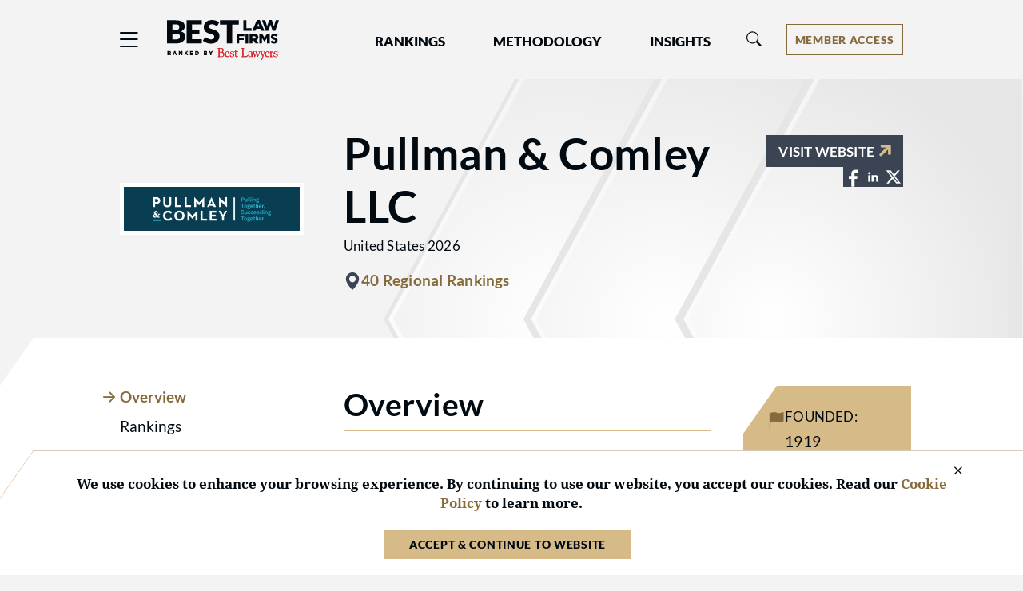

--- FILE ---
content_type: text/html; charset=utf-8
request_url: https://www.bestlawfirms.com/firms/pullman-comley-llc/1070/US
body_size: 14642
content:
<!DOCTYPE html><html lang=en class=k-webkit><head><meta charset=utf-8><meta name=viewport content="width=device-width, initial-scale=1"><meta name=description content="Learn everything you need to know about Pullman &amp; Comley LLC's US locations and discover their Best Law Firms rankings."><meta property=og:site_name content="Best Law Firms"><meta property=og:title content="Pullman &amp; Comley LLC in US | Best Law Firms"><meta property=og:description content="Learn everything you need to know about Pullman &amp; Comley LLC's US locations and discover their Best Law Firms rankings."><meta property=og:url content=https://www.bestlawfirms.com/firms/pullman-comley-llc/1070/US><meta property=og:image content="https://cdn.blrankings.com/best-lawyers/firm-profile-images/pullman-comley-llc-us-1070?t=2021030313005933"><meta property=og:type content=profiles><meta http-equiv=content-language content=en-us><meta property=twitter:card content=summary_large_image><title>Pullman &amp; Comley LLC in US | Best Law Firms</title><link rel=canonical href=https://www.bestlawfirms.com/firms/pullman-comley-llc/1070/US><link rel=preconnect href=https://cdn.blrankings.com crossorigin><link rel=preconnect href=https://js.monitor.azure.com crossorigin><link rel=preconnect href=https://maps.googleapis.com crossorigin><link rel=preconnect href=https://www.googletagmanager.com><link rel=preconnect href=https://connect.facebook.net><link rel=preconnect href=https://snap.licdn.com><link rel=preconnect href=https://px.ads.linkedin.com crossorigin><link rel=preload href=https://cdn.blrankings.com/shared/fonts/bootstrap-icons.woff2?24e3eb84d0bcaf83d77f904c78ac1f47 as=font crossorigin><link rel=preload href=https://cdn.blrankings.com/best-law-firms/web-images/arrow-background as=image type=image/svg+xml><link rel=preload href=https://cdn.blrankings.com/best-law-firms/logos/best-law-firms as=image type=image/svg+xml><link rel=preload href=https://cdn.blrankings.com/best-law-firms/static/fonts.min.css as=style crossorigin onload="this.onload=null;this.rel='stylesheet'"><noscript><link rel=preload href=https://cdn.blrankings.com/best-law-firms/static/fonts.min.css as=style><link rel=stylesheet href=https://cdn.blrankings.com/best-law-firms/static/fonts.min.css></noscript><style id=loadHidden>.load-hidden{visibility:hidden !important}</style><style id=pageLoadHidden>.page-load-hidden{visibility:hidden !important}</style><noscript><style>.load-hidden{visibility:visible !important}.page-load-hidden{visibility:visible !important}</style></noscript><script>function AssetStyleLoaded(event){event.target.onload=null;event.target.rel='stylesheet';event.target.setAttribute('data-preload-loaded',true);if(document.querySelector('#loadHidden')&&document.querySelectorAll('link[rel=preload][data-preload-loaded=false]').length==1){document.querySelector('#loadHidden').remove();}
if(document.querySelector('#pageLoadHidden')&&document.querySelectorAll('link[rel=preload][data-preload-loaded=false]').length==0){document.querySelector('#pageLoadHidden').remove();}}</script><noscript><link rel=preload href=https://cdn.blrankings.com/best-law-firms/static/libraries/css/library-bootstrap-icons-bundle.min.css as=style><link rel=stylesheet href=https://cdn.blrankings.com/best-law-firms/static/libraries/css/library-bootstrap-icons-bundle.min.css></noscript><link rel=preload href=https://cdn.blrankings.com/best-law-firms/static/libraries/css/library-bootstrap-icons-bundle.min.css as=style data-preload-loaded=false onload=AssetStyleLoaded(event)><noscript><link rel=preload href=https://cdn.blrankings.com/best-law-firms/static/libraries/css/library-kendojquery-common-bundle.min.css as=style><link rel=stylesheet href=https://cdn.blrankings.com/best-law-firms/static/libraries/css/library-kendojquery-common-bundle.min.css></noscript><link rel=preload href=https://cdn.blrankings.com/best-law-firms/static/libraries/css/library-kendojquery-common-bundle.min.css as=style data-preload-loaded=false onload=AssetStyleLoaded(event)><noscript><link rel=preload href=https://cdn.blrankings.com/best-law-firms/static/libraries/css/library-kendojquery-button-bundle.min.css as=style><link rel=stylesheet href=https://cdn.blrankings.com/best-law-firms/static/libraries/css/library-kendojquery-button-bundle.min.css></noscript><link rel=preload href=https://cdn.blrankings.com/best-law-firms/static/libraries/css/library-kendojquery-button-bundle.min.css as=style data-preload-loaded=false onload=AssetStyleLoaded(event)><noscript><link rel=preload href=https://cdn.blrankings.com/best-law-firms/static/libraries/css/library-kendojquery-dropdownlist-bundle.min.css as=style><link rel=stylesheet href=https://cdn.blrankings.com/best-law-firms/static/libraries/css/library-kendojquery-dropdownlist-bundle.min.css></noscript><link rel=preload href=https://cdn.blrankings.com/best-law-firms/static/libraries/css/library-kendojquery-dropdownlist-bundle.min.css as=style data-preload-loaded=false onload=AssetStyleLoaded(event)><noscript><link rel=preload href=https://cdn.blrankings.com/best-law-firms/static/libraries/css/library-kendojquery-list-bundle.min.css as=style><link rel=stylesheet href=https://cdn.blrankings.com/best-law-firms/static/libraries/css/library-kendojquery-list-bundle.min.css></noscript><link rel=preload href=https://cdn.blrankings.com/best-law-firms/static/libraries/css/library-kendojquery-list-bundle.min.css as=style data-preload-loaded=false onload=AssetStyleLoaded(event)><noscript><link rel=preload href=https://cdn.blrankings.com/best-law-firms/static/libraries/css/library-swiper-bundle.min.css as=style><link rel=stylesheet href=https://cdn.blrankings.com/best-law-firms/static/libraries/css/library-swiper-bundle.min.css></noscript><link rel=preload href=https://cdn.blrankings.com/best-law-firms/static/libraries/css/library-swiper-bundle.min.css as=style data-preload-loaded=false onload=AssetStyleLoaded(event)><noscript><link rel=preload href="/css/layout-libraries-page-bundle.min.css?q=blf-20260112-04-production" as=style><link rel=stylesheet href="/css/layout-libraries-page-bundle.min.css?q=blf-20260112-04-production"></noscript><link rel=preload href="/css/layout-libraries-page-bundle.min.css?q=blf-20260112-04-production" as=style data-preload-loaded=false onload=AssetStyleLoaded(event)><noscript><link rel=preload href="/css/layout-base-page-bundle.min.css?q=blf-20260112-04-production" as=style><link rel=stylesheet href="/css/layout-base-page-bundle.min.css?q=blf-20260112-04-production"></noscript><link rel=preload href="/css/layout-base-page-bundle.min.css?q=blf-20260112-04-production" as=style data-preload-loaded=false onload=AssetStyleLoaded(event)><noscript><link rel=preload href="/css/firm-profiles-index-page-bundle.min.css?q=blf-20260112-04-production" as=style><link rel=stylesheet href="/css/firm-profiles-index-page-bundle.min.css?q=blf-20260112-04-production"></noscript><link rel=preload href="/css/firm-profiles-index-page-bundle.min.css?q=blf-20260112-04-production" as=style data-preload-loaded=false onload=AssetStyleLoaded(event)><style>.max-content-width{max-width:1160px;margin:auto}</style><script>var azureInstrumentationKey='7d7ea3b8-0762-44a8-9c09-f818656740d0';</script><script src=/shared/libraries/azure/appInsights.min.js async defer></script><script>(function(w,d,s,l,i){w[l]=w[l]||[];w[l].push({'gtm.start':new Date().getTime(),event:'gtm.js'});var f=d.getElementsByTagName(s)[0],j=d.createElement(s),dl=l!='dataLayer'?'&l='+l:'';j.async=true;j.defer=true;j.src='https://www.googletagmanager.com/gtm.js?id='+i+dl;f.parentNode.insertBefore(j,f);})(window,document,'script','dataLayer','GTM-5GFHZ4L');</script><noscript><iframe src="https://www.googletagmanager.com/ns.html?id=GTM-5GFHZ4L" height=0 width=0 style=display:none;visibility:hidden></iframe></noscript><body class="d-print-block load-hidden"><noscript><div style="border:1px solid #AAAAAA;background:white;color:#AA0000;padding:1rem;margin-bottom:1rem">This website requires JavaScript in order to bring you the best user experience possible. Please <a rel=nofollow style=color:inherit;text-decoration:underline href=https://support.google.com/adsense/answer/12654 target=_blank>enable the use of scripts in your browser</a> and reload the page.</div></noscript><div class=chevron-image></div><header class="background-off-white py-3 px-indent sticky-top"><div class="row max-content-width"><div class="col-12 d-flex flex-wrap flex-md-nowrap align-items-center"><button class="navbar-toggler border-0 p-0 ms-n1 order-1" type=button data-bs-toggle=offcanvas data-bs-target=#hamburgerMenu aria-controls=hamburgerMenu title=Menu> <span class="bi bi-list fs-4 text-charcoal text-gold-on-light-hover"></span> </button><div id=blfLogoContainer class="ms-3 ms-sm-4 me-0 me-xl-5 order-2"><a href="/"> <span class=visually-hidden>Best Law Firms&reg; - Ranked by Best Lawyers&reg;</span> <img src=https://cdn.blrankings.com/best-law-firms/logos/best-law-firms alt="Best Law Firms brand logo" oncontextmenu="return false" draggable=false width=140 height=50> </a></div><div class="navbar navbar-expand-lg order-3 py-0" id=navBarLinks><div class="collapse navbar-collapse"><ul class=navbar-nav><li class="nav-item dropdown mx-4 mx-xl-5"><a class="text-charcoal text-gold-on-light-hover nav-link header-nav-link px-0" style=color:#020a11 href=# id=navbarRankingsDropdownMenuLink role=button data-bs-toggle=dropdown aria-expanded=false> Rankings </a><ul class="dropdown-menu btn btn-link background-off-white dropdown-menu-start ps-0 pe-0 mt-2 border border-1 border-med-gray-1" aria-labelledby=navbarRankingsDropdownMenuLink><li><a class="dropdown-item header-drop-down-link text-gold-on-light-hover ps-1" href=/australia>Australia</a><li><a class="dropdown-item header-drop-down-link text-gold-on-light-hover ps-1" href=/canada>Canada</a><li><a class="dropdown-item header-drop-down-link text-gold-on-light-hover ps-1" href=/france>France</a><li><a class="dropdown-item header-drop-down-link text-gold-on-light-hover ps-1" href=/germany>Germany</a><li><a class="dropdown-item header-drop-down-link text-gold-on-light-hover ps-1" href=/spain>Spain</a><li><a class="dropdown-item header-drop-down-link text-gold-on-light-hover ps-1" href=/united-states>United States</a><li><a class="dropdown-item text-gold-on-light-hover header-drop-down-link ps-1" href=/rankings>Global</a></ul><li class="nav-item dropdown me-4 me-xl-5"><a class="text-charcoal text-gold-on-light-hover nav-link header-nav-link px-0" style=color:#020a11 href=# id=navbarMethodologyDropdownMenuLink role=button data-bs-toggle=dropdown aria-expanded=false> Methodology </a><ul class="dropdown-menu btn btn-link background-off-white dropdown-menu-start ps-0 pe-0 mt-2 border border-1 border-med-gray-1" aria-labelledby=navbarMethodologyDropdownMenuLink><li><a class="dropdown-item header-drop-down-link text-gold-on-light-hover ps-1" href=/methodology>Methodology Overview</a><li><a class="dropdown-item header-drop-down-link text-gold-on-light-hover ps-1" href=/practice-areas>Practice Areas</a><li><a class="dropdown-item header-drop-down-link text-gold-on-light-hover ps-1" href=/publicizing-guidelines>Publicizing Guidelines</a><li><a class="dropdown-item header-drop-down-link text-gold-on-light-hover ps-1" href=/frequently-asked-questions>Frequently Asked Questions</a></ul><li class=nav-item><a class="text-charcoal text-gold-on-light-hover nav-link header-nav-link ps-0 pe-0" style=color:#020a11 href=/articles role=button aria-expanded=false> Insights </a></ul></div></div><div class="flex-grow-1 w-100 h-100 position-relative mt-md-0 mx-0 mx-md-1 order-5 order-md-3"><div class="collapse multi-collapse flex-grow position-relative w-100 h-100" id=searchCollapse><div id=headerSearch class="fs-8 py-0 text-charcoal d-flex align-items-center justify-content-end"><span class="bi bi-search fs-7 d-none"></span> <input type=text id=header-search-query class="fs-8 background-transparent border-0 w-100 h-100" placeholder="Firm Name" aria-label="Firm Name" autocomplete=off autocorrect=false></div></div></div><div class="d-flex align-items-center order-3 order-md-4 ms-auto me-0 my-2"><button id=headerSearchToggle class="d-inline-block background-transparent border-0 p-0 mx-0" type=button data-bs-toggle=collapse data-bs-target=#searchCollapse aria-expanded=false aria-controls=searchCollapse title=Search> <span class="bi bi-search fs-7 text-gold-on-light-hover"></span> </button><div id=accountMenu class="ms-2 ms-sm-3 ms-xl-4 ms-xxl-5"><div class="dropdown d-inline-flex align-items-center"><button type=button class="d-inline-flex justify-content-center dropdown-toggle px-2 border border-1 border-gold-on-light background-transparent text-gold-on-light background-gold-on-light-hover text-white-hover" id=accountMenuButton data-bs-toggle=dropdown aria-expanded=false title="Account Menu" aria-label="Account dropdown menu"> <span class="d-none d-md-flex">Member Access</span> <span class="d-flex d-md-none">Members</span> </button><ul class="dropdown-menu dropdown-menu-end btn btn-link background-off-white ps-0 pe-0 mt-2 border border-1 border-med-gray-2" aria-labelledby=accountMenuButton><li><a class="dropdown-item header-drop-down-link text-gold-on-light-hover ps-1" href="https://sso.bestlawyers.com/account/login?returnUrl=https://www.bestlawfirms.com/firms/pullman-comley-llc/1070/US">Log In</a><hr class="background-med-gray-2 m-1"><li><a class="dropdown-item header-drop-down-link text-gold-on-light-hover ps-1" href=/marketing-opportunities>Marketing Opportunities</a><li><a class="dropdown-item header-drop-down-link text-gold-on-light-hover ps-1" href=https://www.bestlawyers.com/digital-marketing-platform target=_blank>Build Your Law Firm Brand</a></ul></div></div></div></div></div></header><main class="container d-flex flex-column flex-grow-1 d-print-block page-load-hidden" role=main><script type=application/ld+json>{"@context":"https://schema.org","@type":"LegalService","name":"Pullman & Comley LLC","address":{"@type":"PostalAddress","addressCountry":"US","addressRegion":"Connecticut","addressLocality":"Bridgeport","streetAddress":"850 Main Street","postalCode":"06601-7006"},"url":"https://www.pullcom.com","description":"<p>Pullman &amp; Comley has earned a reputation as one of the preeminent providers of legal services, serving clients throughout Connecticut, the Northeast, and internationally.</p><p>We are close and trusted partners to our clients, committed to providing the highest levels of service and value through hard work, innovative thinking and delivering real results. We believe that when our clients are successful, we are successful. </p><p>Since 1919, our firm has continued to grow and adapt to meet our clients&rsquo; changing needs, helping them to address the challenges and opportunities of every economy. We serve major financial institutions, public and private companies of all sizes, health care providers, service businesses, trade associations, manufacturers and emerging growth businesses in the alternative energy and information technology industries, as well as government entities, non-profit organizations and individuals.</p><p>With offices in Bridgeport, Hartford, Stamford, Waterbury and Westport, Connecticut; White Plains, New York; Springfield, Massachusetts; and Wakefield, Rhode Island, our firm is organized into practice sections that offer clients both depth of experience and the flexibility to team across disciplines for customized, solution-oriented service. In addition, because of our strong roots in Connecticut, we often collaborate with out-of-state law firms, serving as local counsel in corporate transactions and litigation matters. Our membership in the Law Firm Alliance, an international affiliation of law firms, gives our local clients the benefit of global reach.</p><p>Our reputation has been built by every member of our firm. We take great pride in working together to produce excellent results for our clients, and in contributing to the communities in which we live and work. Our culture of pulling together with our clients &ndash; through good times and bad &ndash; sets us apart from others in the profession. </p>","telephone":"203-330-2000","foundingDate":"1919","makesOffer":[{"@type":"Offer","itemOffered":{"@type":"Service","serviceType":"Bankruptcy and Creditor Debtor Rights / Insolvency and Reorganization Law","award":"Metropolitan Tier 1 - Stamford"}},{"@type":"Offer","itemOffered":{"@type":"Service","serviceType":"Bankruptcy and Creditor Debtor Rights / Insolvency and Reorganization Law","award":"Metropolitan Tier 1 - Stamford"}},{"@type":"Offer","itemOffered":{"@type":"Service","serviceType":"Family Law","award":"Metropolitan Tier 1 - Hartford"}},{"@type":"Offer","itemOffered":{"@type":"Service","serviceType":"Corporate Law","award":"Metropolitan Tier 2 - Hartford"}},{"@type":"Offer","itemOffered":{"@type":"Service","serviceType":"Litigation - Real Estate","award":"Metropolitan Tier 3 - Hartford"}},{"@type":"Offer","itemOffered":{"@type":"Service","serviceType":"Litigation - Construction","award":"Metropolitan Tier 1 - Hartford"}},{"@type":"Offer","itemOffered":{"@type":"Service","serviceType":"Energy Law","award":"Metropolitan Tier 1 - Hartford"}},{"@type":"Offer","itemOffered":{"@type":"Service","serviceType":"Real Estate Law","award":"Metropolitan Tier 1 - Hartford"}},{"@type":"Offer","itemOffered":{"@type":"Service","serviceType":"Real Estate Law","award":"Metropolitan Tier 3 - Springfield-MA"}},{"@type":"Offer","itemOffered":{"@type":"Service","serviceType":"Litigation - Labor and Employment","award":"Metropolitan Tier 2 - Hartford"}},{"@type":"Offer","itemOffered":{"@type":"Service","serviceType":"Litigation - Labor and Employment","award":"Metropolitan Tier 1 - Stamford"}},{"@type":"Offer","itemOffered":{"@type":"Service","serviceType":"Litigation - Labor and Employment","award":"Metropolitan Tier 1 - Stamford"}},{"@type":"Offer","itemOffered":{"@type":"Service","serviceType":"Litigation - Bankruptcy","award":"Metropolitan Tier 1 - Stamford"}},{"@type":"Offer","itemOffered":{"@type":"Service","serviceType":"Litigation - Bankruptcy","award":"Metropolitan Tier 1 - Stamford"}},{"@type":"Offer","itemOffered":{"@type":"Service","serviceType":"Energy Regulatory Law","award":"Metropolitan Tier 2 - Hartford"}},{"@type":"Offer","itemOffered":{"@type":"Service","serviceType":"Commercial Litigation","award":"Metropolitan Tier 1 - Hartford"}},{"@type":"Offer","itemOffered":{"@type":"Service","serviceType":"Commercial Litigation","award":"Metropolitan Tier 1 - Stamford"}},{"@type":"Offer","itemOffered":{"@type":"Service","serviceType":"Commercial Litigation","award":"Metropolitan Tier 1 - Stamford"}},{"@type":"Offer","itemOffered":{"@type":"Service","serviceType":"Ethics and Professional Responsibility Law","award":"Metropolitan Tier 1 - Stamford"}},{"@type":"Offer","itemOffered":{"@type":"Service","serviceType":"Ethics and Professional Responsibility Law","award":"Metropolitan Tier 1 - Stamford"}},{"@type":"Offer","itemOffered":{"@type":"Service","serviceType":"Health Care Law","award":"Metropolitan Tier 1 - Stamford"}},{"@type":"Offer","itemOffered":{"@type":"Service","serviceType":"Health Care Law","award":"Metropolitan Tier 1 - Stamford"}},{"@type":"Offer","itemOffered":{"@type":"Service","serviceType":"Bet-the-Company Litigation","award":"Metropolitan Tier 1 - Stamford"}},{"@type":"Offer","itemOffered":{"@type":"Service","serviceType":"Bet-the-Company Litigation","award":"Metropolitan Tier 1 - Stamford"}},{"@type":"Offer","itemOffered":{"@type":"Service","serviceType":"Litigation - Intellectual Property","award":"Metropolitan Tier 1 - Stamford"}},{"@type":"Offer","itemOffered":{"@type":"Service","serviceType":"Litigation - Intellectual Property","award":"Metropolitan Tier 1 - Stamford"}},{"@type":"Offer","itemOffered":{"@type":"Service","serviceType":"Environmental Law","award":"Metropolitan Tier 1 - Hartford"}},{"@type":"Offer","itemOffered":{"@type":"Service","serviceType":"Appellate Practice","award":"Metropolitan Tier 1 - Hartford"}},{"@type":"Offer","itemOffered":{"@type":"Service","serviceType":"Corporate Governance Law","award":"Metropolitan Tier 1 - Hartford"}},{"@type":"Offer","itemOffered":{"@type":"Service","serviceType":"Litigation - Securities","award":"Metropolitan Tier 1 - Stamford"}},{"@type":"Offer","itemOffered":{"@type":"Service","serviceType":"Litigation - Securities","award":"Metropolitan Tier 1 - Stamford"}},{"@type":"Offer","itemOffered":{"@type":"Service","serviceType":"Litigation - Banking and Finance","award":"Metropolitan Tier 1 - Stamford"}},{"@type":"Offer","itemOffered":{"@type":"Service","serviceType":"Litigation - Banking and Finance","award":"Metropolitan Tier 1 - Stamford"}},{"@type":"Offer","itemOffered":{"@type":"Service","serviceType":"Immigration Law","award":"Metropolitan Tier 2 - Stamford"}},{"@type":"Offer","itemOffered":{"@type":"Service","serviceType":"Immigration Law","award":"Metropolitan Tier 2 - Stamford"}},{"@type":"Offer","itemOffered":{"@type":"Service","serviceType":"Business Organizations (including LLCs and Partnerships)","award":"Metropolitan Tier 1 - Hartford"}},{"@type":"Offer","itemOffered":{"@type":"Service","serviceType":"Business Organizations (including LLCs and Partnerships)","award":"Metropolitan Tier 1 - Stamford"}},{"@type":"Offer","itemOffered":{"@type":"Service","serviceType":"Business Organizations (including LLCs and Partnerships)","award":"Metropolitan Tier 1 - Stamford"}},{"@type":"Offer","itemOffered":{"@type":"Service","serviceType":"Legal Malpractice Law - Defendants","award":"Metropolitan Tier 1 - Stamford"}},{"@type":"Offer","itemOffered":{"@type":"Service","serviceType":"Legal Malpractice Law - Defendants","award":"Metropolitan Tier 1 - Stamford"}},{"@type":"Offer","itemOffered":{"@type":"Service","serviceType":"Eminent Domain and Condemnation Law","award":"Metropolitan Tier 1 - Hartford"}},{"@type":"Offer","itemOffered":{"@type":"Service","serviceType":"Trademark Law","award":"Metropolitan Tier 2 - Stamford"}},{"@type":"Offer","itemOffered":{"@type":"Service","serviceType":"Trademark Law","award":"Metropolitan Tier 2 - Stamford"}},{"@type":"Offer","itemOffered":{"@type":"Service","serviceType":"Labor Law - Management","award":"Metropolitan Tier 3 - Hartford"}},{"@type":"Offer","itemOffered":{"@type":"Service","serviceType":"Labor Law - Management","award":"Metropolitan Tier 2 - Stamford"}},{"@type":"Offer","itemOffered":{"@type":"Service","serviceType":"Labor Law - Management","award":"Metropolitan Tier 2 - Stamford"}},{"@type":"Offer","itemOffered":{"@type":"Service","serviceType":"Personal Injury Litigation - Plaintiffs","award":"Metropolitan Tier 3 - Stamford"}},{"@type":"Offer","itemOffered":{"@type":"Service","serviceType":"Personal Injury Litigation - Plaintiffs","award":"Metropolitan Tier 3 - Stamford"}},{"@type":"Offer","itemOffered":{"@type":"Service","serviceType":"Tax Law","award":"Metropolitan Tier 2 - Stamford"}},{"@type":"Offer","itemOffered":{"@type":"Service","serviceType":"Tax Law","award":"Metropolitan Tier 2 - Stamford"}},{"@type":"Offer","itemOffered":{"@type":"Service","serviceType":"Trusts and Estates","award":"Metropolitan Tier 2 - Hartford"}},{"@type":"Offer","itemOffered":{"@type":"Service","serviceType":"Trusts and Estates","award":"Metropolitan Tier 2 - Stamford"}},{"@type":"Offer","itemOffered":{"@type":"Service","serviceType":"Trusts and Estates","award":"Metropolitan Tier 2 - Stamford"}},{"@type":"Offer","itemOffered":{"@type":"Service","serviceType":"Mergers and Acquisitions Law","award":"Metropolitan Tier 2 - Hartford"}},{"@type":"Offer","itemOffered":{"@type":"Service","serviceType":"Mediation","award":"Metropolitan Tier 2 - Hartford"}},{"@type":"Offer","itemOffered":{"@type":"Service","serviceType":"Arbitration","award":"Metropolitan Tier 1 - Hartford"}},{"@type":"Offer","itemOffered":{"@type":"Service","serviceType":"Employment Law - Management","award":"Metropolitan Tier 2 - Hartford"}},{"@type":"Offer","itemOffered":{"@type":"Service","serviceType":"Employment Law - Management","award":"Metropolitan Tier 1 - Stamford"}},{"@type":"Offer","itemOffered":{"@type":"Service","serviceType":"Employment Law - Management","award":"Metropolitan Tier 1 - Stamford"}}],"additionalProperty":[{"@type":"PropertyValue","name":"Number of National Tier Awards","value":0},{"@type":"PropertyValue","name":"Number of Metropolitan Tier Awards","value":59}]}</script><div id=firmProfile class="d-flex flex-column flex-grow-1"><div class="container p-indent"><div class="row max-content-width"><div class="col-12 col-md-3 col-lg-4 col-xl-3 col-xxl-2 d-flex align-items-center mb-3 mb-md-0"><div class="d-flex p-1 background-white text-center"><img class="mw-100 h-auto lazyload" data-src="https://cdn.blrankings.com/best-lawyers/firm-profile-images/pullman-comley-llc-us-1070?t=2021030313005933" alt="Logo for Pullman &amp; Comley LLC"></div></div><div class="col-12 col-md-9 col-lg-8 col-xl-9 col-xxl-10"><div class="d-flex flex-wrap flex-md-nowrap flex-row align-items-start ps-lg-4 gap-4"><div class="flex-grow-1 d-flex flex-wrap flex-row gap-4"><div class=header-wrapper><h1 class="h2 fw-700">Pullman &amp; Comley LLC</h1><div class="mb-3 h8 fw-500 mb-0">United States 2026</div><div class="d-flex align-items-center"><div class="d-flex flex-wrap gap-3 gap-md-4"><div class="d-flex gap-1 align-items-center"><span class="bi bi-geo-alt-fill text-blue-gray"></span> <a name=metro-rankings class="text-gold-on-light text-gold-hover h7 fw-600 mb-0 c-pointer"> 40 Regional Rankings </a></div></div></div></div><div class="external-links-wrapper d-flex flex-column gap-4 mt-2"><div class="w-100 text-start text-lg-end"><a href=https://www.pullcom.com target=_blank rel=noopener class="btn-firm-website btn background-blue-gray background-light-blue-gray-hover"> <span class="d-inline-block text-white h8 mb-0 fw-600">Visit Website</span> <span class="bi bi-arrow-up-short text-gold rotate-45"></span> </a></div><div class="external-links-grid d-flex flex-wrap justify-content-start justify-content-lg-end align-items-center gap-2"><a class=external-links-grid-item href=https://www.facebook.com/PullmanandComley title=Facebook target=_blank rel=noopener> <img class=lazyload data-src=https://cdn.blrankings.com/best-law-firms/icons/blf-profile-facebook alt="Social media icon for Facebook" height=25 width=25> <span class=visually-hidden>View Pullman &amp; Comley LLC on Facebook at https://www.facebook.com/PullmanandComley</span> </a> <a class=external-links-grid-item href=https://www.linkedin.com/company/pullman-&amp;-comley-llc title=LinkedIn target=_blank rel=noopener> <img class=lazyload data-src=https://cdn.blrankings.com/best-law-firms/icons/blf-profile-linkedin alt="Social media icon for LinkedIn" height=25 width=25> <span class=visually-hidden>View Pullman &amp; Comley LLC on LinkedIn at https://www.linkedin.com/company/pullman-&amp;-comley-llc</span> </a> <a class=external-links-grid-item href=https://twitter.com/PullmanComley title=X target=_blank rel=noopener> <img class=lazyload data-src=https://cdn.blrankings.com/best-law-firms/icons/blf-profile-x alt="Social media icon for X (formerly Twitter)" height=25 width=25> <span class=visually-hidden>View Pullman &amp; Comley LLC on X at https://twitter.com/PullmanComley</span> </a></div></div></div></div></div></div></div><div id=mainBody class="container p-indent cut-tab position-relative flex-grow-1 background-white"><div class="row max-content-width"><div class=col-12><div class=row><div class="col-12 col-lg-4 col-xl-3 col-xxl-2"><div id=profileTabsSwiper class="swiper overflow-visible mb-4"><div id=profileTabs class="swiper-wrapper nav nav-tabs" role=tablist><div class=swiper-slide><div class=nav-item role=presentation><button class=nav-link id=overview-tab data-bs-toggle=tab data-bs-target=#overview type=button role=tab aria-controls=overview aria-selected=true>Overview</button></div></div><div class=swiper-slide><div class=nav-item role=presentation><button class=nav-link id=rankings-tab data-bs-toggle=tab data-bs-target=#rankings type=button role=tab aria-controls=rankings aria-selected=true>Rankings</button></div></div><div class=swiper-slide><div class=nav-item role=presentation><button class=nav-link id=recognized-lawyers-tab data-bs-toggle=tab data-bs-target=#recognized-lawyers type=button role=tab aria-controls=recognized-lawyers aria-selected=true>Recognized Lawyers</button></div></div><div class=swiper-slide><div class=nav-item role=presentation><button class=nav-link id=client-comments-tab data-bs-toggle=tab data-bs-target=#client-comments type=button role=tab aria-controls=client-comments aria-selected=true>Client Comments</button></div></div><div class=swiper-slide><div class=nav-item role=presentation><button class=nav-link id=awards-tab data-bs-toggle=tab data-bs-target=#awards type=button role=tab aria-controls=awards aria-selected=true>Awards</button></div></div><div class=swiper-slide><div class=nav-item role=presentation><button class=nav-link id=offices-tab data-bs-toggle=tab data-bs-target=#offices type=button role=tab aria-controls=offices aria-selected=true>Offices &amp; Contacts</button></div></div></div><div class=swiper-button-prev><div class=swiper-button-prev-arrow aria-label="Previous Arrow Button"></div></div><div class=swiper-button-next><div class=swiper-button-next-arrow aria-label="Next Arrow Button"></div></div></div></div><div class="col-12 col-lg-8 col-xl-9 col-xxl-10"><div id=backToTopTrigger></div><div id=profileTabsContent class=tab-content><div class="tab-pane fade show active" id=overview role=tabpanel aria-labelledby=overview-tab><section class=ps-xl-4><div class=row><div class="col-12 col-xl-8 mb-indent"><h2 class="h3 fw-700 border-bottom border-1 border-gold pb-2 mb-3">Overview</h2><div class="see-more-text truncate mt-3" id=biographyText><p>Pullman &amp; Comley has earned a reputation as one of the preeminent providers of legal services, serving clients throughout Connecticut, the Northeast, and internationally.<p>We are close and trusted partners to our clients, committed to providing the highest levels of service and value through hard work, innovative thinking and delivering real results. We believe that when our clients are successful, we are successful.<p>Since 1919, our firm has continued to grow and adapt to meet our clients&rsquo; changing needs, helping them to address the challenges and opportunities of every economy. We serve major financial institutions, public and private companies of all sizes, health care providers, service businesses, trade associations, manufacturers and emerging growth businesses in the alternative energy and information technology industries, as well as government entities, non-profit organizations and individuals.<p>With offices in Bridgeport, Hartford, Stamford, Waterbury and Westport, Connecticut; White Plains, New York; Springfield, Massachusetts; and Wakefield, Rhode Island, our firm is organized into practice sections that offer clients both depth of experience and the flexibility to team across disciplines for customized, solution-oriented service. In addition, because of our strong roots in Connecticut, we often collaborate with out-of-state law firms, serving as local counsel in corporate transactions and litigation matters. Our membership in the Law Firm Alliance, an international affiliation of law firms, gives our local clients the benefit of global reach.<p>Our reputation has been built by every member of our firm. We take great pride in working together to produce excellent results for our clients, and in contributing to the communities in which we live and work. Our culture of pulling together with our clients &ndash; through good times and bad &ndash; sets us apart from others in the profession.</div><div class="d-print-none d-flex justify-content-start"><button class="see-more px-0 text-gold-on-light text-gold-hover" data-see-more-for=biographyText> + Read More </button></div></div><div class="col-12 col-xl-4 mb-indent"><div class="ps-xl-4 mx-n2"><div class="cut-tab position-relative flex-grow-1 gold-tab background-gold py-4 px-5 ps-xl-4 pe-xl-0 h8 fw-500 mb-0 d-flex flex-wrap gap-4"><div class="d-flex gap-3"><span class="bi bi-flag-fill text-gold-on-light"></span><div><div class="tt-uppercase mb-2">Founded:</div><div class=fs-7>1919</div></div></div><div class="d-flex gap-3"><img class=lazyload data-src=https://cdn.blrankings.com/best-law-firms/icons/bl-recognized-lawyers alt="Person outline with Best Lawyers logo" height=25 width=25><div><div class="tt-uppercase mb-2">Best Lawyers Recognized:</div><a class="border-bottom border-1 border-charcoal border-gold-on-light-hover text-charcoal text-gold-on-light-hover fs-7 fw-900" href=#recognized-lawyers>36</a></div></div></div></div></div></div></section><section class="mb-indent ps-lg-4"><div class="mb-3 pb-2 border-bottom border-1 border-gold"><div class=row><div class="col-12 col-md-8"><h2 class="h3 fw-700 mb-0">Rankings</h2></div><div class="col-12 col-md-4 text-start text-md-end"><button type=button class="p-0 ff-main fw-500 fs-7 text-normal text-gold-on-light text-gold-hover" onclick="$('#rankings-tab').click()"> See all <span class=text-nowrap> rankings <span class="bi bi-arrow-right"></span> </span> </button></div></div></div><div class=mb-indent><h3 class="h5 fw-700 mb-3">Regional</h3><h4 class="h7 fw-600 tt-uppercase text-gold-on-light">Hartford</h4><div class=row><div class="col-12 col-md-6 col-lg-4 d-flex flex-column"><div class="rankings-box d-flex gap-2 border-bottom border-3 border-ranking-1 background-off-white h-100 mb-3 p-3 text-lg-center ff-header"><div class="position-relative text-center"><div class=rankings-circle-1></div><div class="position-absolute top-0 start-0 w-100 h-100 fw-700 d-flex flex-column justify-content-lg-center py-2 py-lg-0"><div class="tt-uppercase fs-11 ls-loose lh-1">Tier</div><div class="ff-main lh-1">1</div></div></div><div><div class="text-med-gray-2 fs-8 mb-2">Hartford</div><b>Appellate Practice</b></div></div></div><div class="col-12 col-md-6 col-lg-4 d-flex flex-column"><div class="rankings-box d-flex gap-2 border-bottom border-3 border-ranking-1 background-off-white h-100 mb-3 p-3 text-lg-center ff-header"><div class="position-relative text-center"><div class=rankings-circle-1></div><div class="position-absolute top-0 start-0 w-100 h-100 fw-700 d-flex flex-column justify-content-lg-center py-2 py-lg-0"><div class="tt-uppercase fs-11 ls-loose lh-1">Tier</div><div class="ff-main lh-1">1</div></div></div><div><div class="text-med-gray-2 fs-8 mb-2">Hartford</div><b>Arbitration</b></div></div></div><div class="col-12 col-md-6 col-lg-4 d-flex flex-column"><div class="rankings-box d-flex gap-2 border-bottom border-3 border-ranking-1 background-off-white h-100 mb-3 p-3 text-lg-center ff-header"><div class="position-relative text-center"><div class=rankings-circle-1></div><div class="position-absolute top-0 start-0 w-100 h-100 fw-700 d-flex flex-column justify-content-lg-center py-2 py-lg-0"><div class="tt-uppercase fs-11 ls-loose lh-1">Tier</div><div class="ff-main lh-1">1</div></div></div><div><div class="text-med-gray-2 fs-8 mb-2">Hartford</div><b>Business Organizations (including LLCs and Partnerships)</b></div></div></div><div class="col-12 col-md-6 col-lg-4 d-flex flex-column"><div class="rankings-box d-flex gap-2 border-bottom border-3 border-ranking-1 background-off-white h-100 mb-3 p-3 text-lg-center ff-header"><div class="position-relative text-center"><div class=rankings-circle-1></div><div class="position-absolute top-0 start-0 w-100 h-100 fw-700 d-flex flex-column justify-content-lg-center py-2 py-lg-0"><div class="tt-uppercase fs-11 ls-loose lh-1">Tier</div><div class="ff-main lh-1">1</div></div></div><div><div class="text-med-gray-2 fs-8 mb-2">Hartford</div><b>Commercial Litigation</b></div></div></div><div class="col-12 col-md-6 col-lg-4 d-flex flex-column"><div class="rankings-box d-flex gap-2 border-bottom border-3 border-ranking-1 background-off-white h-100 mb-3 p-3 text-lg-center ff-header"><div class="position-relative text-center"><div class=rankings-circle-1></div><div class="position-absolute top-0 start-0 w-100 h-100 fw-700 d-flex flex-column justify-content-lg-center py-2 py-lg-0"><div class="tt-uppercase fs-11 ls-loose lh-1">Tier</div><div class="ff-main lh-1">1</div></div></div><div><div class="text-med-gray-2 fs-8 mb-2">Hartford</div><b>Corporate Governance Law</b></div></div></div><div class="col-12 col-md-6 col-lg-4 d-flex flex-column"><div class="rankings-box d-flex gap-2 border-bottom border-3 border-ranking-1 background-off-white h-100 mb-3 p-3 text-lg-center ff-header"><div class="position-relative text-center"><div class=rankings-circle-1></div><div class="position-absolute top-0 start-0 w-100 h-100 fw-700 d-flex flex-column justify-content-lg-center py-2 py-lg-0"><div class="tt-uppercase fs-11 ls-loose lh-1">Tier</div><div class="ff-main lh-1">1</div></div></div><div><div class="text-med-gray-2 fs-8 mb-2">Hartford</div><b>Eminent Domain and Condemnation Law</b></div></div></div></div></div></section></div><div class="tab-pane fade show active" id=rankings role=tabpanel aria-labelledby=rankings-tab><h2 class="h3 fw-700 border-bottom border-1 border-gold pb-2 mb-3">Rankings</h2><div class=mb-indent><h3 id=metro-rankings class="h5 fw-700 mb-3">Regional</h3><h4 class="h7 fw-600 tt-uppercase text-gold-on-light">Hartford</h4><div class=row><div class="col-12 col-md-6 col-lg-4 d-flex flex-column"><div class="rankings-box d-flex gap-2 border-bottom border-3 border-ranking-1 background-off-white h-100 mb-3 p-3 text-lg-center ff-header"><div class="position-relative text-center"><div class=rankings-circle-1></div><div class="position-absolute top-0 start-0 w-100 h-100 fw-700 d-flex flex-column justify-content-lg-center py-2 py-lg-0"><div class="tt-uppercase fs-11 ls-loose lh-1">Tier</div><div class="ff-main lh-1">1</div></div></div><div><div class="text-med-gray-2 fs-8 mb-2">Hartford</div><b>Appellate Practice</b></div></div></div><div class="col-12 col-md-6 col-lg-4 d-flex flex-column"><div class="rankings-box d-flex gap-2 border-bottom border-3 border-ranking-1 background-off-white h-100 mb-3 p-3 text-lg-center ff-header"><div class="position-relative text-center"><div class=rankings-circle-1></div><div class="position-absolute top-0 start-0 w-100 h-100 fw-700 d-flex flex-column justify-content-lg-center py-2 py-lg-0"><div class="tt-uppercase fs-11 ls-loose lh-1">Tier</div><div class="ff-main lh-1">1</div></div></div><div><div class="text-med-gray-2 fs-8 mb-2">Hartford</div><b>Arbitration</b></div></div></div><div class="col-12 col-md-6 col-lg-4 d-flex flex-column"><div class="rankings-box d-flex gap-2 border-bottom border-3 border-ranking-1 background-off-white h-100 mb-3 p-3 text-lg-center ff-header"><div class="position-relative text-center"><div class=rankings-circle-1></div><div class="position-absolute top-0 start-0 w-100 h-100 fw-700 d-flex flex-column justify-content-lg-center py-2 py-lg-0"><div class="tt-uppercase fs-11 ls-loose lh-1">Tier</div><div class="ff-main lh-1">1</div></div></div><div><div class="text-med-gray-2 fs-8 mb-2">Hartford</div><b>Business Organizations (including LLCs and Partnerships)</b></div></div></div><div class="col-12 col-md-6 col-lg-4 d-flex flex-column"><div class="rankings-box d-flex gap-2 border-bottom border-3 border-ranking-1 background-off-white h-100 mb-3 p-3 text-lg-center ff-header"><div class="position-relative text-center"><div class=rankings-circle-1></div><div class="position-absolute top-0 start-0 w-100 h-100 fw-700 d-flex flex-column justify-content-lg-center py-2 py-lg-0"><div class="tt-uppercase fs-11 ls-loose lh-1">Tier</div><div class="ff-main lh-1">1</div></div></div><div><div class="text-med-gray-2 fs-8 mb-2">Hartford</div><b>Commercial Litigation</b></div></div></div><div class="col-12 col-md-6 col-lg-4 d-flex flex-column"><div class="rankings-box d-flex gap-2 border-bottom border-3 border-ranking-1 background-off-white h-100 mb-3 p-3 text-lg-center ff-header"><div class="position-relative text-center"><div class=rankings-circle-1></div><div class="position-absolute top-0 start-0 w-100 h-100 fw-700 d-flex flex-column justify-content-lg-center py-2 py-lg-0"><div class="tt-uppercase fs-11 ls-loose lh-1">Tier</div><div class="ff-main lh-1">1</div></div></div><div><div class="text-med-gray-2 fs-8 mb-2">Hartford</div><b>Corporate Governance Law</b></div></div></div><div class="col-12 col-md-6 col-lg-4 d-flex flex-column"><div class="rankings-box d-flex gap-2 border-bottom border-3 border-ranking-1 background-off-white h-100 mb-3 p-3 text-lg-center ff-header"><div class="position-relative text-center"><div class=rankings-circle-1></div><div class="position-absolute top-0 start-0 w-100 h-100 fw-700 d-flex flex-column justify-content-lg-center py-2 py-lg-0"><div class="tt-uppercase fs-11 ls-loose lh-1">Tier</div><div class="ff-main lh-1">1</div></div></div><div><div class="text-med-gray-2 fs-8 mb-2">Hartford</div><b>Eminent Domain and Condemnation Law</b></div></div></div><div class="col-12 col-md-6 col-lg-4 d-flex flex-column"><div class="rankings-box d-flex gap-2 border-bottom border-3 border-ranking-1 background-off-white h-100 mb-3 p-3 text-lg-center ff-header"><div class="position-relative text-center"><div class=rankings-circle-1></div><div class="position-absolute top-0 start-0 w-100 h-100 fw-700 d-flex flex-column justify-content-lg-center py-2 py-lg-0"><div class="tt-uppercase fs-11 ls-loose lh-1">Tier</div><div class="ff-main lh-1">1</div></div></div><div><div class="text-med-gray-2 fs-8 mb-2">Hartford</div><b>Energy Law</b></div></div></div><div class="col-12 col-md-6 col-lg-4 d-flex flex-column"><div class="rankings-box d-flex gap-2 border-bottom border-3 border-ranking-1 background-off-white h-100 mb-3 p-3 text-lg-center ff-header"><div class="position-relative text-center"><div class=rankings-circle-1></div><div class="position-absolute top-0 start-0 w-100 h-100 fw-700 d-flex flex-column justify-content-lg-center py-2 py-lg-0"><div class="tt-uppercase fs-11 ls-loose lh-1">Tier</div><div class="ff-main lh-1">1</div></div></div><div><div class="text-med-gray-2 fs-8 mb-2">Hartford</div><b>Environmental Law</b></div></div></div><div class="col-12 col-md-6 col-lg-4 d-flex flex-column"><div class="rankings-box d-flex gap-2 border-bottom border-3 border-ranking-1 background-off-white h-100 mb-3 p-3 text-lg-center ff-header"><div class="position-relative text-center"><div class=rankings-circle-1></div><div class="position-absolute top-0 start-0 w-100 h-100 fw-700 d-flex flex-column justify-content-lg-center py-2 py-lg-0"><div class="tt-uppercase fs-11 ls-loose lh-1">Tier</div><div class="ff-main lh-1">1</div></div></div><div><div class="text-med-gray-2 fs-8 mb-2">Hartford</div><b>Family Law</b></div></div></div><div class="col-12 col-md-6 col-lg-4 d-flex flex-column"><div class="rankings-box d-flex gap-2 border-bottom border-3 border-ranking-1 background-off-white h-100 mb-3 p-3 text-lg-center ff-header"><div class="position-relative text-center"><div class=rankings-circle-1></div><div class="position-absolute top-0 start-0 w-100 h-100 fw-700 d-flex flex-column justify-content-lg-center py-2 py-lg-0"><div class="tt-uppercase fs-11 ls-loose lh-1">Tier</div><div class="ff-main lh-1">1</div></div></div><div><div class="text-med-gray-2 fs-8 mb-2">Hartford</div><b>Litigation - Construction</b></div></div></div><div class="col-12 col-md-6 col-lg-4 d-flex flex-column"><div class="rankings-box d-flex gap-2 border-bottom border-3 border-ranking-1 background-off-white h-100 mb-3 p-3 text-lg-center ff-header"><div class="position-relative text-center"><div class=rankings-circle-1></div><div class="position-absolute top-0 start-0 w-100 h-100 fw-700 d-flex flex-column justify-content-lg-center py-2 py-lg-0"><div class="tt-uppercase fs-11 ls-loose lh-1">Tier</div><div class="ff-main lh-1">1</div></div></div><div><div class="text-med-gray-2 fs-8 mb-2">Hartford</div><b>Real Estate Law</b></div></div></div><div class="col-12 col-md-6 col-lg-4 d-flex flex-column"><div class="rankings-box d-flex gap-2 border-bottom border-3 border-ranking-2 background-off-white h-100 mb-3 p-3 text-lg-center ff-header"><div class="position-relative text-center"><div class=rankings-circle-2></div><div class="position-absolute top-0 start-0 w-100 h-100 fw-700 d-flex flex-column justify-content-lg-center py-2 py-lg-0"><div class="tt-uppercase fs-11 ls-loose lh-1">Tier</div><div class="ff-main lh-1">2</div></div></div><div><div class="text-med-gray-2 fs-8 mb-2">Hartford</div><b>Corporate Law</b></div></div></div><div class="col-12 col-md-6 col-lg-4 d-flex flex-column"><div class="rankings-box d-flex gap-2 border-bottom border-3 border-ranking-2 background-off-white h-100 mb-3 p-3 text-lg-center ff-header"><div class="position-relative text-center"><div class=rankings-circle-2></div><div class="position-absolute top-0 start-0 w-100 h-100 fw-700 d-flex flex-column justify-content-lg-center py-2 py-lg-0"><div class="tt-uppercase fs-11 ls-loose lh-1">Tier</div><div class="ff-main lh-1">2</div></div></div><div><div class="text-med-gray-2 fs-8 mb-2">Hartford</div><b>Employment Law - Management</b></div></div></div><div class="col-12 col-md-6 col-lg-4 d-flex flex-column"><div class="rankings-box d-flex gap-2 border-bottom border-3 border-ranking-2 background-off-white h-100 mb-3 p-3 text-lg-center ff-header"><div class="position-relative text-center"><div class=rankings-circle-2></div><div class="position-absolute top-0 start-0 w-100 h-100 fw-700 d-flex flex-column justify-content-lg-center py-2 py-lg-0"><div class="tt-uppercase fs-11 ls-loose lh-1">Tier</div><div class="ff-main lh-1">2</div></div></div><div><div class="text-med-gray-2 fs-8 mb-2">Hartford</div><b>Energy Regulatory Law</b></div></div></div><div class="col-12 col-md-6 col-lg-4 d-flex flex-column"><div class="rankings-box d-flex gap-2 border-bottom border-3 border-ranking-2 background-off-white h-100 mb-3 p-3 text-lg-center ff-header"><div class="position-relative text-center"><div class=rankings-circle-2></div><div class="position-absolute top-0 start-0 w-100 h-100 fw-700 d-flex flex-column justify-content-lg-center py-2 py-lg-0"><div class="tt-uppercase fs-11 ls-loose lh-1">Tier</div><div class="ff-main lh-1">2</div></div></div><div><div class="text-med-gray-2 fs-8 mb-2">Hartford</div><b>Litigation - Labor and Employment</b></div></div></div><div class="col-12 col-md-6 col-lg-4 d-flex flex-column"><div class="rankings-box d-flex gap-2 border-bottom border-3 border-ranking-2 background-off-white h-100 mb-3 p-3 text-lg-center ff-header"><div class="position-relative text-center"><div class=rankings-circle-2></div><div class="position-absolute top-0 start-0 w-100 h-100 fw-700 d-flex flex-column justify-content-lg-center py-2 py-lg-0"><div class="tt-uppercase fs-11 ls-loose lh-1">Tier</div><div class="ff-main lh-1">2</div></div></div><div><div class="text-med-gray-2 fs-8 mb-2">Hartford</div><b>Mediation</b></div></div></div><div class="col-12 col-md-6 col-lg-4 d-flex flex-column"><div class="rankings-box d-flex gap-2 border-bottom border-3 border-ranking-2 background-off-white h-100 mb-3 p-3 text-lg-center ff-header"><div class="position-relative text-center"><div class=rankings-circle-2></div><div class="position-absolute top-0 start-0 w-100 h-100 fw-700 d-flex flex-column justify-content-lg-center py-2 py-lg-0"><div class="tt-uppercase fs-11 ls-loose lh-1">Tier</div><div class="ff-main lh-1">2</div></div></div><div><div class="text-med-gray-2 fs-8 mb-2">Hartford</div><b>Mergers and Acquisitions Law</b></div></div></div><div class="col-12 col-md-6 col-lg-4 d-flex flex-column"><div class="rankings-box d-flex gap-2 border-bottom border-3 border-ranking-2 background-off-white h-100 mb-3 p-3 text-lg-center ff-header"><div class="position-relative text-center"><div class=rankings-circle-2></div><div class="position-absolute top-0 start-0 w-100 h-100 fw-700 d-flex flex-column justify-content-lg-center py-2 py-lg-0"><div class="tt-uppercase fs-11 ls-loose lh-1">Tier</div><div class="ff-main lh-1">2</div></div></div><div><div class="text-med-gray-2 fs-8 mb-2">Hartford</div><b>Trusts and Estates</b></div></div></div><div class="col-12 col-md-6 col-lg-4 d-flex flex-column"><div class="rankings-box d-flex gap-2 border-bottom border-3 border-ranking-3 background-off-white h-100 mb-3 p-3 text-lg-center ff-header"><div class="position-relative text-center"><div class=rankings-circle-3></div><div class="position-absolute top-0 start-0 w-100 h-100 fw-700 d-flex flex-column justify-content-lg-center py-2 py-lg-0"><div class="tt-uppercase fs-11 ls-loose lh-1">Tier</div><div class="ff-main lh-1">3</div></div></div><div><div class="text-med-gray-2 fs-8 mb-2">Hartford</div><b>Labor Law - Management</b></div></div></div><div class="col-12 col-md-6 col-lg-4 d-flex flex-column"><div class="rankings-box d-flex gap-2 border-bottom border-3 border-ranking-3 background-off-white h-100 mb-3 p-3 text-lg-center ff-header"><div class="position-relative text-center"><div class=rankings-circle-3></div><div class="position-absolute top-0 start-0 w-100 h-100 fw-700 d-flex flex-column justify-content-lg-center py-2 py-lg-0"><div class="tt-uppercase fs-11 ls-loose lh-1">Tier</div><div class="ff-main lh-1">3</div></div></div><div><div class="text-med-gray-2 fs-8 mb-2">Hartford</div><b>Litigation - Real Estate</b></div></div></div></div><h4 class="h7 fw-600 tt-uppercase text-gold-on-light">Springfield-MA</h4><div class=row><div class="col-12 col-md-6 col-lg-4 d-flex flex-column"><div class="rankings-box d-flex gap-2 border-bottom border-3 border-ranking-3 background-off-white h-100 mb-3 p-3 text-lg-center ff-header"><div class="position-relative text-center"><div class=rankings-circle-3></div><div class="position-absolute top-0 start-0 w-100 h-100 fw-700 d-flex flex-column justify-content-lg-center py-2 py-lg-0"><div class="tt-uppercase fs-11 ls-loose lh-1">Tier</div><div class="ff-main lh-1">3</div></div></div><div><div class="text-med-gray-2 fs-8 mb-2">Springfield-MA</div><b>Real Estate Law</b></div></div></div></div><h4 class="h7 fw-600 tt-uppercase text-gold-on-light">Stamford</h4><div class=row><div class="col-12 col-md-6 col-lg-4 d-flex flex-column"><div class="rankings-box d-flex gap-2 border-bottom border-3 border-ranking-1 background-off-white h-100 mb-3 p-3 text-lg-center ff-header"><div class="position-relative text-center"><div class=rankings-circle-1></div><div class="position-absolute top-0 start-0 w-100 h-100 fw-700 d-flex flex-column justify-content-lg-center py-2 py-lg-0"><div class="tt-uppercase fs-11 ls-loose lh-1">Tier</div><div class="ff-main lh-1">1</div></div></div><div><div class="text-med-gray-2 fs-8 mb-2">Stamford</div><b>Bankruptcy and Creditor Debtor Rights / Insolvency and Reorganization Law</b></div></div></div><div class="col-12 col-md-6 col-lg-4 d-flex flex-column"><div class="rankings-box d-flex gap-2 border-bottom border-3 border-ranking-1 background-off-white h-100 mb-3 p-3 text-lg-center ff-header"><div class="position-relative text-center"><div class=rankings-circle-1></div><div class="position-absolute top-0 start-0 w-100 h-100 fw-700 d-flex flex-column justify-content-lg-center py-2 py-lg-0"><div class="tt-uppercase fs-11 ls-loose lh-1">Tier</div><div class="ff-main lh-1">1</div></div></div><div><div class="text-med-gray-2 fs-8 mb-2">Stamford</div><b>Bet-the-Company Litigation</b></div></div></div><div class="col-12 col-md-6 col-lg-4 d-flex flex-column"><div class="rankings-box d-flex gap-2 border-bottom border-3 border-ranking-1 background-off-white h-100 mb-3 p-3 text-lg-center ff-header"><div class="position-relative text-center"><div class=rankings-circle-1></div><div class="position-absolute top-0 start-0 w-100 h-100 fw-700 d-flex flex-column justify-content-lg-center py-2 py-lg-0"><div class="tt-uppercase fs-11 ls-loose lh-1">Tier</div><div class="ff-main lh-1">1</div></div></div><div><div class="text-med-gray-2 fs-8 mb-2">Stamford</div><b>Business Organizations (including LLCs and Partnerships)</b></div></div></div><div class="col-12 col-md-6 col-lg-4 d-flex flex-column"><div class="rankings-box d-flex gap-2 border-bottom border-3 border-ranking-1 background-off-white h-100 mb-3 p-3 text-lg-center ff-header"><div class="position-relative text-center"><div class=rankings-circle-1></div><div class="position-absolute top-0 start-0 w-100 h-100 fw-700 d-flex flex-column justify-content-lg-center py-2 py-lg-0"><div class="tt-uppercase fs-11 ls-loose lh-1">Tier</div><div class="ff-main lh-1">1</div></div></div><div><div class="text-med-gray-2 fs-8 mb-2">Stamford</div><b>Commercial Litigation</b></div></div></div><div class="col-12 col-md-6 col-lg-4 d-flex flex-column"><div class="rankings-box d-flex gap-2 border-bottom border-3 border-ranking-1 background-off-white h-100 mb-3 p-3 text-lg-center ff-header"><div class="position-relative text-center"><div class=rankings-circle-1></div><div class="position-absolute top-0 start-0 w-100 h-100 fw-700 d-flex flex-column justify-content-lg-center py-2 py-lg-0"><div class="tt-uppercase fs-11 ls-loose lh-1">Tier</div><div class="ff-main lh-1">1</div></div></div><div><div class="text-med-gray-2 fs-8 mb-2">Stamford</div><b>Employment Law - Management</b></div></div></div><div class="col-12 col-md-6 col-lg-4 d-flex flex-column"><div class="rankings-box d-flex gap-2 border-bottom border-3 border-ranking-1 background-off-white h-100 mb-3 p-3 text-lg-center ff-header"><div class="position-relative text-center"><div class=rankings-circle-1></div><div class="position-absolute top-0 start-0 w-100 h-100 fw-700 d-flex flex-column justify-content-lg-center py-2 py-lg-0"><div class="tt-uppercase fs-11 ls-loose lh-1">Tier</div><div class="ff-main lh-1">1</div></div></div><div><div class="text-med-gray-2 fs-8 mb-2">Stamford</div><b>Ethics and Professional Responsibility Law</b></div></div></div><div class="col-12 col-md-6 col-lg-4 d-flex flex-column"><div class="rankings-box d-flex gap-2 border-bottom border-3 border-ranking-1 background-off-white h-100 mb-3 p-3 text-lg-center ff-header"><div class="position-relative text-center"><div class=rankings-circle-1></div><div class="position-absolute top-0 start-0 w-100 h-100 fw-700 d-flex flex-column justify-content-lg-center py-2 py-lg-0"><div class="tt-uppercase fs-11 ls-loose lh-1">Tier</div><div class="ff-main lh-1">1</div></div></div><div><div class="text-med-gray-2 fs-8 mb-2">Stamford</div><b>Health Care Law</b></div></div></div><div class="col-12 col-md-6 col-lg-4 d-flex flex-column"><div class="rankings-box d-flex gap-2 border-bottom border-3 border-ranking-1 background-off-white h-100 mb-3 p-3 text-lg-center ff-header"><div class="position-relative text-center"><div class=rankings-circle-1></div><div class="position-absolute top-0 start-0 w-100 h-100 fw-700 d-flex flex-column justify-content-lg-center py-2 py-lg-0"><div class="tt-uppercase fs-11 ls-loose lh-1">Tier</div><div class="ff-main lh-1">1</div></div></div><div><div class="text-med-gray-2 fs-8 mb-2">Stamford</div><b>Legal Malpractice Law - Defendants</b></div></div></div><div class="col-12 col-md-6 col-lg-4 d-flex flex-column"><div class="rankings-box d-flex gap-2 border-bottom border-3 border-ranking-1 background-off-white h-100 mb-3 p-3 text-lg-center ff-header"><div class="position-relative text-center"><div class=rankings-circle-1></div><div class="position-absolute top-0 start-0 w-100 h-100 fw-700 d-flex flex-column justify-content-lg-center py-2 py-lg-0"><div class="tt-uppercase fs-11 ls-loose lh-1">Tier</div><div class="ff-main lh-1">1</div></div></div><div><div class="text-med-gray-2 fs-8 mb-2">Stamford</div><b>Litigation - Banking and Finance</b></div></div></div><div class="col-12 col-md-6 col-lg-4 d-flex flex-column"><div class="rankings-box d-flex gap-2 border-bottom border-3 border-ranking-1 background-off-white h-100 mb-3 p-3 text-lg-center ff-header"><div class="position-relative text-center"><div class=rankings-circle-1></div><div class="position-absolute top-0 start-0 w-100 h-100 fw-700 d-flex flex-column justify-content-lg-center py-2 py-lg-0"><div class="tt-uppercase fs-11 ls-loose lh-1">Tier</div><div class="ff-main lh-1">1</div></div></div><div><div class="text-med-gray-2 fs-8 mb-2">Stamford</div><b>Litigation - Bankruptcy</b></div></div></div><div class="col-12 col-md-6 col-lg-4 d-flex flex-column"><div class="rankings-box d-flex gap-2 border-bottom border-3 border-ranking-1 background-off-white h-100 mb-3 p-3 text-lg-center ff-header"><div class="position-relative text-center"><div class=rankings-circle-1></div><div class="position-absolute top-0 start-0 w-100 h-100 fw-700 d-flex flex-column justify-content-lg-center py-2 py-lg-0"><div class="tt-uppercase fs-11 ls-loose lh-1">Tier</div><div class="ff-main lh-1">1</div></div></div><div><div class="text-med-gray-2 fs-8 mb-2">Stamford</div><b>Litigation - Intellectual Property</b></div></div></div><div class="col-12 col-md-6 col-lg-4 d-flex flex-column"><div class="rankings-box d-flex gap-2 border-bottom border-3 border-ranking-1 background-off-white h-100 mb-3 p-3 text-lg-center ff-header"><div class="position-relative text-center"><div class=rankings-circle-1></div><div class="position-absolute top-0 start-0 w-100 h-100 fw-700 d-flex flex-column justify-content-lg-center py-2 py-lg-0"><div class="tt-uppercase fs-11 ls-loose lh-1">Tier</div><div class="ff-main lh-1">1</div></div></div><div><div class="text-med-gray-2 fs-8 mb-2">Stamford</div><b>Litigation - Labor and Employment</b></div></div></div><div class="col-12 col-md-6 col-lg-4 d-flex flex-column"><div class="rankings-box d-flex gap-2 border-bottom border-3 border-ranking-1 background-off-white h-100 mb-3 p-3 text-lg-center ff-header"><div class="position-relative text-center"><div class=rankings-circle-1></div><div class="position-absolute top-0 start-0 w-100 h-100 fw-700 d-flex flex-column justify-content-lg-center py-2 py-lg-0"><div class="tt-uppercase fs-11 ls-loose lh-1">Tier</div><div class="ff-main lh-1">1</div></div></div><div><div class="text-med-gray-2 fs-8 mb-2">Stamford</div><b>Litigation - Securities</b></div></div></div><div class="col-12 col-md-6 col-lg-4 d-flex flex-column"><div class="rankings-box d-flex gap-2 border-bottom border-3 border-ranking-2 background-off-white h-100 mb-3 p-3 text-lg-center ff-header"><div class="position-relative text-center"><div class=rankings-circle-2></div><div class="position-absolute top-0 start-0 w-100 h-100 fw-700 d-flex flex-column justify-content-lg-center py-2 py-lg-0"><div class="tt-uppercase fs-11 ls-loose lh-1">Tier</div><div class="ff-main lh-1">2</div></div></div><div><div class="text-med-gray-2 fs-8 mb-2">Stamford</div><b>Immigration Law</b></div></div></div><div class="col-12 col-md-6 col-lg-4 d-flex flex-column"><div class="rankings-box d-flex gap-2 border-bottom border-3 border-ranking-2 background-off-white h-100 mb-3 p-3 text-lg-center ff-header"><div class="position-relative text-center"><div class=rankings-circle-2></div><div class="position-absolute top-0 start-0 w-100 h-100 fw-700 d-flex flex-column justify-content-lg-center py-2 py-lg-0"><div class="tt-uppercase fs-11 ls-loose lh-1">Tier</div><div class="ff-main lh-1">2</div></div></div><div><div class="text-med-gray-2 fs-8 mb-2">Stamford</div><b>Labor Law - Management</b></div></div></div><div class="col-12 col-md-6 col-lg-4 d-flex flex-column"><div class="rankings-box d-flex gap-2 border-bottom border-3 border-ranking-2 background-off-white h-100 mb-3 p-3 text-lg-center ff-header"><div class="position-relative text-center"><div class=rankings-circle-2></div><div class="position-absolute top-0 start-0 w-100 h-100 fw-700 d-flex flex-column justify-content-lg-center py-2 py-lg-0"><div class="tt-uppercase fs-11 ls-loose lh-1">Tier</div><div class="ff-main lh-1">2</div></div></div><div><div class="text-med-gray-2 fs-8 mb-2">Stamford</div><b>Tax Law</b></div></div></div><div class="col-12 col-md-6 col-lg-4 d-flex flex-column"><div class="rankings-box d-flex gap-2 border-bottom border-3 border-ranking-2 background-off-white h-100 mb-3 p-3 text-lg-center ff-header"><div class="position-relative text-center"><div class=rankings-circle-2></div><div class="position-absolute top-0 start-0 w-100 h-100 fw-700 d-flex flex-column justify-content-lg-center py-2 py-lg-0"><div class="tt-uppercase fs-11 ls-loose lh-1">Tier</div><div class="ff-main lh-1">2</div></div></div><div><div class="text-med-gray-2 fs-8 mb-2">Stamford</div><b>Trademark Law</b></div></div></div><div class="col-12 col-md-6 col-lg-4 d-flex flex-column"><div class="rankings-box d-flex gap-2 border-bottom border-3 border-ranking-2 background-off-white h-100 mb-3 p-3 text-lg-center ff-header"><div class="position-relative text-center"><div class=rankings-circle-2></div><div class="position-absolute top-0 start-0 w-100 h-100 fw-700 d-flex flex-column justify-content-lg-center py-2 py-lg-0"><div class="tt-uppercase fs-11 ls-loose lh-1">Tier</div><div class="ff-main lh-1">2</div></div></div><div><div class="text-med-gray-2 fs-8 mb-2">Stamford</div><b>Trusts and Estates</b></div></div></div><div class="col-12 col-md-6 col-lg-4 d-flex flex-column"><div class="rankings-box d-flex gap-2 border-bottom border-3 border-ranking-3 background-off-white h-100 mb-3 p-3 text-lg-center ff-header"><div class="position-relative text-center"><div class=rankings-circle-3></div><div class="position-absolute top-0 start-0 w-100 h-100 fw-700 d-flex flex-column justify-content-lg-center py-2 py-lg-0"><div class="tt-uppercase fs-11 ls-loose lh-1">Tier</div><div class="ff-main lh-1">3</div></div></div><div><div class="text-med-gray-2 fs-8 mb-2">Stamford</div><b>Personal Injury Litigation - Plaintiffs</b></div></div></div></div></div></div><div class="tab-pane fade show" id=recognized-lawyers role=tabpanel aria-labelledby=recognized-lawyers-tab><div id=listedLawyers v-cloak><h2 class="h3 fw-700 border-bottom border-1 border-gold pb-2 mb-3">Individuals Recognized in <i>The Best Lawyers in America<sup>&reg;</sup></i></h2><div class=mb-3>Pullman &amp; Comley LLC proudly has 36 lawyers recognized for their outstanding professional performance in the 2026 edition of <i>The Best Lawyers in America<sup>&reg;</sup></i>. This peer-reviewed honor highlights individual excellence and directly qualifies the firm for consideration in the prestigious Best Law Firms rankings. For over four decades, Best Lawyers has been the gold standard for recognizing top legal talent, serving as the cornerstone for Best Law Firms awards. Learn more about our rigorous <a class="text-gold-on-light text-gold-on-light-hover td-underline-hover" href=https://www.bestlawyers.com/methodology target=_blank>Best Lawyers research and selection process</a>.</div><div class=mb-indent v-if=Loading><div class="loading-circle-wrapper position-relative"><img class=loading-circle src=https://cdn.blrankings.com/best-lawyers/website/loading/loading-circle-charcoal.svg alt="Spinning circle" height=25 width=25></div></div><div class=mb-indent v-for="(practiceAreaName, index) in ListedPracticeAreas" v-if=!Loading v-cloak><div class="h5 fw-700 mb-0">{{ practiceAreaName }}</div><div class=row><div class="col-12 col-lg-6 mt-3" v-for="(lawyer, index) in GetListedLawyersByPracticeArea(practiceAreaName)"><div class="d-flex gap-3 flex-row p-3 background-off-white border-bottom border-5 border-gold"><div class=profile-image><img class="border-0 lazyload" v-bind:data-src=lawyer.ProfileImageUrl v-bind:alt=lawyer.FullName v-if=lawyer.HasProfileImage height=76 width=76><div class="background-gold d-flex align-items-center justify-content-center rounded-circle" v-if=!lawyer.HasProfileImage><div class="h6 fw-700 mb-0">{{ lawyer.FirstName[0] }}{{ lawyer.LastName[0] }}</div></div></div><div class="d-flex flex-column py-2"><a class="h6 fw-600 mb-1 text-gold-on-light text-gold-hover" v-bind:href=lawyer.ProfileUrl target=_blank rel=noopener v-text=lawyer.FullName></a><div class="h8 fw-500 mb-2 text-med-gray-2">{{ lawyer.Locations[0].City }}{{lawyer.Locations[0].StateCode ? ', ' + lawyer.Locations[0].StateCode : '' }}</div></div></div></div></div></div></div></div><div class="tab-pane fade show" id=client-comments role=tabpanel aria-labelledby=client-comments-tab><div id=clientComments class=mb-indent><h2 class="h3 fw-700 border-bottom border-1 border-gold pb-2 mb-3">Client Comments</h2><div class=mb-3>A strong relationship between a client and their law firm is key to achieving the best possible outcomes. Open communication, trust, and collaboration ensure that attorneys understand each client’s unique goals and needs. Choosing the right firm means finding a team with the experience, knowledge, and dedication to guide you through every stage of the legal process.</div><div class=mb-2>Client comments reflect personal opinions and individual experiences. Every case is different, and outcomes depend on specific facts and circumstances. Past results and testimonials do not guarantee similar outcomes in future matters. For personalized legal advice, consult directly with an experienced attorney who can evaluate your specific situation and provide tailored guidance.</div><div v-if=Loading><div class="loading-circle-wrapper position-relative"><img class=loading-circle src=https://cdn.blrankings.com/best-lawyers/website/loading/loading-circle-charcoal.svg alt="Spinning circle" height=25 width=25></div></div><div v-if=!Loading v-cloak><div class=row><div class="col-12 col-sm-6 col-md-3 col-lg-4 col-xl-3"><div class="form-floating error-wrapper mb-4"><div class="form-control px-0 form-select border-0"><select id=editions class=w-100 aria-label="Filter By Editions"></select></div><label class=ff-header for=editions>Filter By Editions</label></div></div></div><div class="d-flex flex-column gap-4"><div class="comment-box p-4 ff-header background-off-white text-charcoal" v-for="(comment, index) in FilteredClientComments"><div class="h8 text-uppercase text-med-gray-2 fw-700 mb-2" v-html=comment.PracticeAreaName></div><div class="fw-700 fst-italic" v-html.trim=comment.Comment></div><div class="fs-7 pe-5 position-relative"><div class="h7 fw-700 mt-2 mb-0" v-if=comment.ClientFullName v-html=comment.ClientFullName></div><span class=text-med-gray-2 v-if=comment.ClientTitle v-html=comment.ClientTitle></span> <span class=text-med-gray-2 v-if=comment.ClientCompanyName v-html="(comment.ClientTitle ? '–' : '') + comment.ClientCompanyName"></span><div class=fs-5 v-if=!comment.ClientFullName>&nbsp;</div><div class="bi bi-quote position-absolute fs-2 text-gold"></div></div></div></div></div></div></div><div class="tab-pane fade show active" id=awards role=tabpanel aria-labelledby=awards-tab><div class=mb-indent><h2 class="h3 fw-700 border-bottom border-1 border-gold pb-2 mb-3">Awards</h2><div>Pullman &amp; Comley LLC is honored to be recognized for excellence by Best Law Firms and other leading legal industry organizations. Our rankings and awards reflect the dedication, skill, and results our attorneys deliver across a wide range of practice areas. In addition to our Best Law Firms awards, Pullman &amp; Comley LLC has earned accolades from respected national and regional publications for outstanding legal service and professional achievement. Explore our awards below to learn more about how Pullman &amp; Comley LLC continues to set the standard for quality legal representation.</div><div class=row><div class="col-12 col-lg-6 mt-4 d-flex flex-grow-1"><div class="award-box ff-header text-charcoal background-off-white py-3 px-4">Best Places to Work in Connecticut</div></div></div></div></div><div class="tab-pane fade show active" id=offices role=tabpanel aria-labelledby=offices-tab><div class=mb-indent><h2 class="h3 fw-700 border-bottom border-1 border-med-gray-1 pb-2 mb-0">Offices &amp; Contacts</h2><div id=profileTabsOfficesSwiper class="swiper overflow-visible mb-5"><div id=profileTabsOffices class="swiper-wrapper nav nav-tabs" role=tablist><div class=swiper-slide><div class=nav-item role=presentation><button class=nav-link id=main-location-tab data-bs-toggle=tab data-bs-target=#mainLocation type=button role=tab aria-controls=mainLocation aria-selected=true>Main Location</button></div></div><div class=swiper-slide><div class=nav-item role=presentation><button class=nav-link id=office-locations-tab data-bs-toggle=tab data-bs-target=#officeLocations type=button role=tab aria-controls=officeLocations aria-selected=true>Office Locations</button></div></div><div class=swiper-slide><div class=nav-item role=presentation><button class=nav-link id=contacts-tab data-bs-toggle=tab data-bs-target=#contacts type=button role=tab aria-controls=contacts aria-selected=true>Contacts</button></div></div><div class=swiper-slide><div class=nav-item role=presentation><button class=nav-link id=management-tab data-bs-toggle=tab data-bs-target=#management type=button role=tab aria-controls=management aria-selected=true>Management &amp; Personnel</button></div></div></div><div class=swiper-button-prev><div class=swiper-button-prev-arrow aria-label="Previous Arrow Button"></div></div><div class=swiper-button-next><div class=swiper-button-next-arrow aria-label="Next Arrow Button"></div></div></div><div id=profileTabsOfficesContent class=tab-content><div class="tab-pane fade show active" id=mainLocation role=tabpanel aria-labelledby=main-location-tab><div class=row><div class="col-12 col-md-6 col-lg-4 mb-indent"><div class="h6 fw-700 mb-3">Bridgeport, CT</div><div class="d-flex flex-column gap-3 fs-7"><div class="d-flex flex-row gap-1"><div class="bi bi-geo-alt text-gold-on-light"></div><div><div>850 Main Street</div><div>P.O. Box 7006</div><div>Bridgeport, CT 06601-7006</div><div>United States</div></div></div><div class="d-flex flex-row gap-1"><div class="bi bi-telephone text-gold-on-light"></div><a class="text-gold-on-light text-gold-on-light-hover td-underline-hover h7 fw-600 mb-0" href=tel:2033302000 title=203-330-2000 target=_blank rel=noopener> <span class=visually-hidden> Call our Bridgeport, CT location at </span> <span>203-330-2000</span> </a></div><div class="d-flex flex-row gap-1"><div class="bi bi-sign-turn-right text-gold-on-light"></div><a class="text-gold-on-light text-gold-on-light-hover td-underline-hover h7 fw-600 mb-0" href=https://www.google.com/maps/search/850+Main+Street+P.O.+Box+7006+Bridgeport+CT+US title="Get Directions" target=_blank rel=noopener> <span>Get Directions</span> <span class=visually-hidden> to our Bridgeport, CT location </span> </a></div></div></div></div></div><div class="tab-pane fade show active" id=officeLocations role=tabpanel aria-labelledby=office-locations-tab><div class=row><div class="col-12 col-md-6 col-lg-4 mb-indent"><div class="h6 fw-700 mb-3">Hartford, CT</div><div class="d-flex flex-column gap-3 fs-7"><div class="d-flex flex-row gap-1"><div class="bi bi-geo-alt text-gold-on-light"></div><div><div>90 State House Square</div><div>Hartford, CT 06103-3702</div><div>United States</div></div></div><div class="d-flex flex-row gap-1"><div class="bi bi-telephone text-gold-on-light"></div><a class="text-gold-on-light text-gold-on-light-hover td-underline-hover h7 fw-600 mb-0" href=tel:8604244300 title=860-424-4300 target=_blank rel=noopener> <span class=visually-hidden> Call our Hartford, CT location at </span> <span>860-424-4300</span> </a></div><div class="d-flex flex-row gap-1"><div class="bi bi-sign-turn-right text-gold-on-light"></div><a class="text-gold-on-light text-gold-on-light-hover td-underline-hover h7 fw-600 mb-0" href=https://www.google.com/maps/search/90+State+House+Square+Hartford+CT+US title="Get Directions" target=_blank rel=noopener> <span>Get Directions</span> <span class=visually-hidden> to our Hartford, CT location </span> </a></div></div></div><div class="col-12 col-md-6 col-lg-4 mb-indent"><div class="h6 fw-700 mb-3">Stamford, CT</div><div class="d-flex flex-column gap-3 fs-7"><div class="d-flex flex-row gap-1"><div class="bi bi-geo-alt text-gold-on-light"></div><div><div>Two Stamford Plaza,10th Floor</div><div>281 Tresser Boulevard, Suite 1000</div><div>Stamford, CT 06901-3262</div><div>United States</div></div></div><div class="d-flex flex-row gap-1"><div class="bi bi-telephone text-gold-on-light"></div><a class="text-gold-on-light text-gold-on-light-hover td-underline-hover h7 fw-600 mb-0" href=tel:2033245000 title=203-324-5000 target=_blank rel=noopener> <span class=visually-hidden> Call our Stamford, CT location at </span> <span>203-324-5000</span> </a></div><div class="d-flex flex-row gap-1"><div class="bi bi-sign-turn-right text-gold-on-light"></div><a class="text-gold-on-light text-gold-on-light-hover td-underline-hover h7 fw-600 mb-0" href=https://www.google.com/maps/search/Two+Stamford+Plaza%2c10th+Floor+281+Tresser+Boulevard%2c+Suite+1000+Stamford+CT+US title="Get Directions" target=_blank rel=noopener> <span>Get Directions</span> <span class=visually-hidden> to our Stamford, CT location </span> </a></div></div></div><div class="col-12 col-md-6 col-lg-4 mb-indent"><div class="h6 fw-700 mb-3">Waterbury, CT</div><div class="d-flex flex-column gap-3 fs-7"><div class="d-flex flex-row gap-1"><div class="bi bi-geo-alt text-gold-on-light"></div><div><div>255 Bank Street, Suite 2-B</div><div>Waterbury, CT 06702-2219</div><div>United States</div></div></div><div class="d-flex flex-row gap-1"><div class="bi bi-telephone text-gold-on-light"></div><a class="text-gold-on-light text-gold-on-light-hover td-underline-hover h7 fw-600 mb-0" href=tel:2035739700 title=203-573-9700 target=_blank rel=noopener> <span class=visually-hidden> Call our Waterbury, CT location at </span> <span>203-573-9700</span> </a></div><div class="d-flex flex-row gap-1"><div class="bi bi-sign-turn-right text-gold-on-light"></div><a class="text-gold-on-light text-gold-on-light-hover td-underline-hover h7 fw-600 mb-0" href=https://www.google.com/maps/search/255+Bank+Street%2c+Suite+2-B+Waterbury+CT+US title="Get Directions" target=_blank rel=noopener> <span>Get Directions</span> <span class=visually-hidden> to our Waterbury, CT location </span> </a></div></div></div><div class="col-12 col-md-6 col-lg-4 mb-indent"><div class="h6 fw-700 mb-3">Westport, CT</div><div class="d-flex flex-column gap-3 fs-7"><div class="d-flex flex-row gap-1"><div class="bi bi-geo-alt text-gold-on-light"></div><div><div>253 Post Road West</div><div>Westport, CT 06880</div><div>United States</div></div></div><div class="d-flex flex-row gap-1"><div class="bi bi-telephone text-gold-on-light"></div><a class="text-gold-on-light text-gold-on-light-hover td-underline-hover h7 fw-600 mb-0" href=tel:2032545000 title=203-254-5000 target=_blank rel=noopener> <span class=visually-hidden> Call our Westport, CT location at </span> <span>203-254-5000</span> </a></div><div class="d-flex flex-row gap-1"><div class="bi bi-sign-turn-right text-gold-on-light"></div><a class="text-gold-on-light text-gold-on-light-hover td-underline-hover h7 fw-600 mb-0" href=https://www.google.com/maps/search/253+Post+Road+West+Westport+CT+US title="Get Directions" target=_blank rel=noopener> <span>Get Directions</span> <span class=visually-hidden> to our Westport, CT location </span> </a></div></div></div><div class="col-12 col-md-6 col-lg-4 mb-indent"><div class="h6 fw-700 mb-3">Springfield, MA</div><div class="d-flex flex-column gap-3 fs-7"><div class="d-flex flex-row gap-1"><div class="bi bi-geo-alt text-gold-on-light"></div><div><div>Tower Square - Suite 924</div><div>1500 Main Street</div><div>Springfield, MA 01115</div><div>United States</div></div></div><div class="d-flex flex-row gap-1"><div class="bi bi-telephone text-gold-on-light"></div><a class="text-gold-on-light text-gold-on-light-hover td-underline-hover h7 fw-600 mb-0" href=tel:4133146160 title=413-314-6160 target=_blank rel=noopener> <span class=visually-hidden> Call our Springfield, MA location at </span> <span>413-314-6160</span> </a></div><div class="d-flex flex-row gap-1"><div class="bi bi-sign-turn-right text-gold-on-light"></div><a class="text-gold-on-light text-gold-on-light-hover td-underline-hover h7 fw-600 mb-0" href=https://www.google.com/maps/search/Tower+Square+-+Suite+924+1500+Main+Street+Springfield+MA+US title="Get Directions" target=_blank rel=noopener> <span>Get Directions</span> <span class=visually-hidden> to our Springfield, MA location </span> </a></div></div></div><div class="col-12 col-md-6 col-lg-4 mb-indent"><div class="h6 fw-700 mb-3">White Plains, NY</div><div class="d-flex flex-column gap-3 fs-7"><div class="d-flex flex-row gap-1"><div class="bi bi-geo-alt text-gold-on-light"></div><div><div>777 Westchester Avenue</div><div>White Plains, NY 10604-3520</div><div>United States</div></div></div><div class="d-flex flex-row gap-1"><div class="bi bi-telephone text-gold-on-light"></div><a class="text-gold-on-light text-gold-on-light-hover td-underline-hover h7 fw-600 mb-0" href=tel:9147055355 title=914-705-5355 target=_blank rel=noopener> <span class=visually-hidden> Call our White Plains, NY location at </span> <span>914-705-5355</span> </a></div><div class="d-flex flex-row gap-1"><div class="bi bi-sign-turn-right text-gold-on-light"></div><a class="text-gold-on-light text-gold-on-light-hover td-underline-hover h7 fw-600 mb-0" href=https://www.google.com/maps/search/777+Westchester+Avenue+White+Plains+NY+US title="Get Directions" target=_blank rel=noopener> <span>Get Directions</span> <span class=visually-hidden> to our White Plains, NY location </span> </a></div></div></div></div></div><div class="tab-pane fade show active" id=contacts role=tabpanel aria-labelledby=contacts-tab><div class=row><div class="col-12 col-md-6 d-flex flex-column"><div class="leader-box d-flex flex-column background-off-white h-100 mt-3 p-3 ff-header border-bottom border-5 border-gold"><div><a class="my-0 text-charcoal fs-6 fw-600 text-gold-on-light text-gold-on-light-hover td-underline-hover" href=https://www.pullcom.com/people-alanparker target=_blank rel=noopener> Alan S. Parker </a></div><div class="flex-grow-1 text-med-gray-2 fs-8 mt-0 mb-auto">Chair, Trusts and Estates</div><div class="d-flex align-items-center gap-1 flex-grow-1 my-auto"><div><a class="text-gold-on-light text-gold-on-light-hover td-underline-hover fs-8 fw-600" href=tel:8605413318 target=_blank rel=noopener> 860.541.3318 </a></div></div></div></div><div class="col-12 col-md-6 d-flex flex-column"><div class="leader-box d-flex flex-column background-off-white h-100 mt-3 p-3 ff-header border-bottom border-5 border-gold"><div><a class="my-0 text-charcoal fs-6 fw-600 text-gold-on-light text-gold-on-light-hover td-underline-hover" href=https://www.pullcom.com/people-garyoconnor target=_blank rel=noopener> Gary B. O&#x27;Connor </a></div><div class="flex-grow-1 text-med-gray-2 fs-8 mt-0 mb-auto">Chair, Real Estate</div><div class="d-flex align-items-center gap-1 flex-grow-1 my-auto"><div><a class="text-gold-on-light text-gold-on-light-hover td-underline-hover fs-8 fw-600" href=tel:8604244366 target=_blank rel=noopener> 860.424.4366 </a></div></div></div></div><div class="col-12 col-md-6 d-flex flex-column"><div class="leader-box d-flex flex-column background-off-white h-100 mt-3 p-3 ff-header border-bottom border-5 border-gold"><div><a class="my-0 text-charcoal fs-6 fw-600 text-gold-on-light text-gold-on-light-hover td-underline-hover" href=https://www.pullcom.com/people-gregoryservodidio target=_blank rel=noopener> Gregory F. Servodidio </a></div><div class="flex-grow-1 text-med-gray-2 fs-8 mt-0 mb-auto">Chair, Property Tax and Valuation</div><div class="d-flex align-items-center gap-1 flex-grow-1 my-auto"><div><a class="text-gold-on-light text-gold-on-light-hover td-underline-hover fs-8 fw-600" href=tel:8604244332 target=_blank rel=noopener> 860.424.4332 </a></div></div></div></div><div class="col-12 col-md-6 d-flex flex-column"><div class="leader-box d-flex flex-column background-off-white h-100 mt-3 p-3 ff-header border-bottom border-5 border-gold"><div><a class="my-0 text-charcoal fs-6 fw-600 text-gold-on-light text-gold-on-light-hover td-underline-hover" href=https://www.pullcom.com/people-timothyronan target=_blank rel=noopener> Timothy G. Ronan </a></div><div class="flex-grow-1 text-med-gray-2 fs-8 mt-0 mb-auto">Chair, Litigation</div><div class="d-flex align-items-center gap-1 flex-grow-1 my-auto"><div><a class="text-gold-on-light text-gold-on-light-hover td-underline-hover fs-8 fw-600" href=tel:2036747933 target=_blank rel=noopener> 203.674.7933 </a></div></div></div></div><div class="col-12 col-md-6 d-flex flex-column"><div class="leader-box d-flex flex-column background-off-white h-100 mt-3 p-3 ff-header border-bottom border-5 border-gold"><div><a class="my-0 text-charcoal fs-6 fw-600 text-gold-on-light text-gold-on-light-hover td-underline-hover" href=https://www.pullcom.com/people-joshuahawksladds target=_blank rel=noopener> Joshua A. Hawks-Ladds </a></div><div class="flex-grow-1 text-med-gray-2 fs-8 mt-0 mb-auto">Chair, Labor, Employment Law, and Employee Benefits</div><div class="d-flex align-items-center gap-1 flex-grow-1 my-auto"><div><a class="text-gold-on-light text-gold-on-light-hover td-underline-hover fs-8 fw-600" href=tel:8605413306 target=_blank rel=noopener> 860.541.3306 </a></div></div></div></div><div class="col-12 col-md-6 d-flex flex-column"><div class="leader-box d-flex flex-column background-off-white h-100 mt-3 p-3 ff-header border-bottom border-5 border-gold"><div><a class="my-0 text-charcoal fs-6 fw-600 text-gold-on-light text-gold-on-light-hover td-underline-hover" href=https://www.pullcom.com/people-collinbaron target=_blank rel=noopener> Collin P. Baron </a></div><div class="flex-grow-1 text-med-gray-2 fs-8 mt-0 mb-auto">Chair, Health Care</div><div class="d-flex align-items-center gap-1 flex-grow-1 my-auto"><div><a class="text-gold-on-light text-gold-on-light-hover td-underline-hover fs-8 fw-600" href=tel:2033302219 target=_blank rel=noopener> 203.330.2219 </a></div></div></div></div><div class="col-12 col-md-6 d-flex flex-column"><div class="leader-box d-flex flex-column background-off-white h-100 mt-3 p-3 ff-header border-bottom border-5 border-gold"><div><a class="my-0 text-charcoal fs-6 fw-600 text-gold-on-light text-gold-on-light-hover td-underline-hover" href=https://www.pullcom.com/people-johnstafstrom target=_blank rel=noopener> John F. Stafstrom Jr. </a></div><div class="flex-grow-1 text-med-gray-2 fs-8 mt-0 mb-auto">Chair, Government Finance</div><div class="d-flex align-items-center gap-1 flex-grow-1 my-auto"><div><a class="text-gold-on-light text-gold-on-light-hover td-underline-hover fs-8 fw-600" href=tel:2033302210 target=_blank rel=noopener> 203.330.2210 </a></div></div></div></div><div class="col-12 col-md-6 d-flex flex-column"><div class="leader-box d-flex flex-column background-off-white h-100 mt-3 p-3 ff-header border-bottom border-5 border-gold"><div><a class="my-0 text-charcoal fs-6 fw-600 text-gold-on-light text-gold-on-light-hover td-underline-hover" href=https://www.pullcom.com/people-leehoffman target=_blank rel=noopener> Lee D. Hoffman </a></div><div class="flex-grow-1 text-med-gray-2 fs-8 mt-0 mb-auto">Chair, Environmental</div><div class="d-flex align-items-center gap-1 flex-grow-1 my-auto"><div><a class="text-gold-on-light text-gold-on-light-hover td-underline-hover fs-8 fw-600" href=tel:8604244315 target=_blank rel=noopener> 860.424.4315 </a></div></div></div></div><div class="col-12 col-md-6 d-flex flex-column"><div class="leader-box d-flex flex-column background-off-white h-100 mt-3 p-3 ff-header border-bottom border-5 border-gold"><div><a class="my-0 text-charcoal fs-6 fw-600 text-gold-on-light text-gold-on-light-hover td-underline-hover" href=https://www.pullcom.com/people-andrewglassman target=_blank rel=noopener> Andrew C. Glassman </a></div><div class="flex-grow-1 text-med-gray-2 fs-8 mt-0 mb-auto">Chair, Business and Finance</div><div class="d-flex align-items-center gap-1 flex-grow-1 my-auto"><div><a class="text-gold-on-light text-gold-on-light-hover td-underline-hover fs-8 fw-600" href=tel:8605413316 target=_blank rel=noopener> 860.541.3316 </a></div></div></div></div></div></div><div class="tab-pane fade show active" id=management role=tabpanel aria-labelledby=management-tab><div class=row><div class="col-12 col-md-6 d-flex flex-column"><div class="leader-box link-box position-relative d-flex flex-column background-off-white h-100 mt-3 p-3 ff-header border-bottom border-5 border-gold"><div class="title-text my-0 text-charcoal fs-6 fw-600">Martin Hochstadt</div><div class="flex-grow-1 text-med-gray-2 fs-8 mt-0 mb-auto">Executive Director</div><a class="position-absolute h-100 w-100 top-0 start-0" href=https://www.pullcom.com/people-125 target=_blank rel=noopener aria-label="Read more about Martin Hochstadt"></a></div></div><div class="col-12 col-md-6 d-flex flex-column"><div class="leader-box link-box position-relative d-flex flex-column background-off-white h-100 mt-3 p-3 ff-header border-bottom border-5 border-gold"><div class="title-text my-0 text-charcoal fs-6 fw-600">Lee D. Hoffman</div><div class="flex-grow-1 text-med-gray-2 fs-8 mt-0 mb-auto">Chair, Environmental, Energy and Telecommunications Department</div><a class="position-absolute h-100 w-100 top-0 start-0" href=https://www.pullcom.com/people-leehoffman target=_blank rel=noopener aria-label="Read more about Lee D. Hoffman"></a></div></div><div class="col-12 col-md-6 d-flex flex-column"><div class="leader-box link-box position-relative d-flex flex-column background-off-white h-100 mt-3 p-3 ff-header border-bottom border-5 border-gold"><div class="title-text my-0 text-charcoal fs-6 fw-600">Nancy A.D. Hancock</div><div class="flex-grow-1 text-med-gray-2 fs-8 mt-0 mb-auto">Chair, Emerging Business and Venture Capital Practice</div><a class="position-absolute h-100 w-100 top-0 start-0" href=https://www.pullcom.com/people-nancyhancock target=_blank rel=noopener aria-label="Read more about Nancy A.D. Hancock"></a></div></div><div class="col-12 col-md-6 d-flex flex-column"><div class="leader-box link-box position-relative d-flex flex-column background-off-white h-100 mt-3 p-3 ff-header border-bottom border-5 border-gold"><div class="title-text my-0 text-charcoal fs-6 fw-600">James T. Shearin</div><div class="flex-grow-1 text-med-gray-2 fs-8 mt-0 mb-auto">Chairman</div><a class="position-absolute h-100 w-100 top-0 start-0" href=https://www.pullcom.com/attorneys-jamestshearin.html target=_blank rel=noopener aria-label="Read more about James T. Shearin"></a></div></div></div></div></div></div></div></div></div></div></div></div></div></div><button type=button class="back-to-top text-center background-gold d-none" onclick=ScrollToTop()> <span class="bi bi-arrow-up-short fs-5 fw-900 text-charcoal"></span> <span class="fs-11 fw-900 d-none d-lg-block mt-n1 text-charcoal">TOP</span> </button><div class="subfooter container p-indent cut-tab position-relative flex-grow-1 background-charcoal text-white"><div class="row max-content-width"><div class=col-12><div class="h3 fw-700 mb-2">Find the Best Law Firms</div></div><div class="col-12 col-md-4 flex-grow-1 mt-3"><div class="card card-html d-flex flex-column text-white background-charcoal"><div class="title-section full"><span class="bi bi-search fs-2 text-gold"></span><div class="title-text h5 fw-700 my-3">Search for a Law Firm</div><div class="caption-text truncate fs-7 text-start">Search our directory of over 16,000 firms across the Globe.</div></div><a class="ga-custom-card-link card-link" href=/search aria-label="Navigate to /search">Search</a></div></div><div class="col-12 col-md-4 flex-grow-1 mt-3"><div class="card card-html d-flex flex-column text-white background-charcoal"><div class="title-section full"><span class="bi bi-building-check fs-2 text-gold"></span><div class="title-text h5 fw-700 my-3">Is Your Law Firm Ranked?</div><div class="caption-text truncate fs-7 text-start">Enhance your firm's reputation and visibility with our marketing opportunities.</div></div><a class="ga-custom-card-link card-link" href=/marketing-opportunities aria-label="Navigate to /marketing-opportunities">Marketing Opportunities</a></div></div><div class="col-12 col-md-4 flex-grow-1 mt-3"><div class="card card-html d-flex flex-column text-white background-charcoal"><div class="title-section full"><span class="bi bi-list-stars fs-2 text-gold"></span><div class="title-text h5 fw-700 my-3">Ranked Practice Areas</div><div class="caption-text truncate fs-7 text-start">See the practice areas included in our Best Law Firms research.</div></div><a class="ga-custom-card-link card-link" href=/practice-areas aria-label="Navigate to /practice-areas">Practice Areas</a></div></div></div></div></main><nav class="offcanvas offcanvas-start m-0 text-charcoal background-off-white" id=hamburgerMenu tabindex=-1 aria-label="Hamburger Menu" data-bs-backdrop=true><div class="offcanvas-header ps-4 pe-3 pt-4 pb-0 d-flex justify-content-between align-items-center"><a href="/"> <img class=mw-100 src=https://cdn.blrankings.com/best-law-firms/logos/best-law-firms alt="Best Law Firms brand logo" height=50 oncontextmenu="return false" draggable=false> </a> <button type=button class=nav-close data-bs-dismiss=offcanvas aria-label=Close> <span class="bi bi-x"></span> </button></div><div class="offcanvas-body flex-grow-0 py-4"><a href="/">Home</a><div><button class="w-100 px-4 py-1 fs-6 fw-500 text-charcoal text-gold-on-light-hover text-start text-normal collapsed background-light-gray-1-hover" type=button data-bs-toggle=collapse data-bs-target=#rankings aria-expanded=false aria-controls=rankings> Rankings </button><div class="collapse background-light-gray-1" id=rankings><div class="card card-body px-3 py-1 border-top border-1 border-light-gray-2"><a href=/australia>Australia</a> <a href=/canada>Canada</a> <a href=/france>France</a> <a href=/germany>Germany</a> <a href=/spain>Spain</a> <a href=/united-states>United States</a> <a href=/rankings>Global</a></div></div></div><a href=/law-firm-of-the-year>"Law Firm of the Year" Awards</a><div><button class="w-100 px-4 py-1 fs-6 fw-500 text-charcoal text-gold-on-light-hover text-start text-normal collapsed background-light-gray-1-hover" type=button data-bs-toggle=collapse data-bs-target=#methodology aria-expanded=false aria-controls=methodology> Methodology </button><div class="collapse background-light-gray-1" id=methodology><div class="card card-body px-3 py-1 border-top border-1 border-light-gray-2"><a href=/methodology>Methodology Overview</a> <a href=/practice-areas>Practice Areas</a> <a href=/publicizing-guidelines>Publicizing Guidelines</a> <a href=/frequently-asked-questions>Frequently Asked Questions</a></div></div></div><a href=/articles>Insights</a><div><button class="w-100 px-4 py-1 fs-6 fw-500 text-charcoal text-gold-on-light-hover text-start text-normal collapsed background-light-gray-1-hover" type=button data-bs-toggle=collapse data-bs-target=#LegalMarketReport aria-expanded=false aria-controls=LegalMarketReport> Legal Market Reports </button><div class="collapse background-light-gray-1" id=LegalMarketReport><div class="card card-body px-3 py-1 border-top border-1 border-light-gray-2"><a href=https://resources.bestlawyers.com/best-law-firms-2025-legal-market-industry-report-australia title=Australia> Australia </a> <a href=https://resources.bestlawyers.com/the-2026-best-law-firms-canada-legal-market-report title=Canada> Canada </a> <a href=https://resources.bestlawyers.com/best-law-firms-2026-legal-market-industry-report-france title=France> France </a> <a href=https://resources.bestlawyers.com/best-law-firms-2025-legal-market-industry-report-spain title=Spain> Spain </a> <a href=https://resources.bestlawyers.com/best-law-firms-united-states-2026-legal-market-report title="United States"> United States </a></div></div></div><div><button class="w-100 px-4 py-1 fs-6 fw-500 text-charcoal text-gold-on-light-hover text-start text-normal collapsed background-light-gray-1-hover" type=button data-bs-toggle=collapse data-bs-target=#publication aria-expanded=false aria-controls=publication> Publications </button><div class="collapse background-light-gray-1" id=publication><div class="card card-body px-3 py-1 border-top border-1 border-light-gray-2"><a href=https://www.bestlawfirms.com/publications/us-tier-1-2026 title="US Tier 1 2026"> US Tier 1 2026 </a> <a href=https://www.bestlawfirms.com/publications/california-region-2025 title="California Region 2025"> California Region 2025 </a> <a href=https://www.bestlawfirms.com/publications/australia-2025 title="Australia 2025"> Australia 2025 </a></div></div></div><a href=/marketing-opportunities>Marketing Opportunities</a> <a href=https://www.bestlawyers.com/digital-marketing-platform target=_blank>Digital Marketing Platform</a> <a href=/contact-us>Contact Us</a> <a href=/search>Search</a></div></nav><footer class="container p-indent cut-tab position-relative background-white"><div class=max-content-width><div class="d-flex flex-wrap justify-content-center flex-column"><a class="d-block mx-auto mb-4" href="/"> <span class=visually-hidden>Best Law Firms&reg; - Ranked by Best Lawyers&reg;</span> <img class=mw-100 src=https://cdn.blrankings.com/best-law-firms/logos/best-law-firms alt="Best Law Firms brand logo" height=50 oncontextmenu="return false" draggable=false> </a><div class="d-flex flex-column flex-lg-row gap-3 gap-lg-5 flex-wrap justify-content-center align-items-center text-center mb-4" role=navigation><a class="fs-7 fw-700" href=/contact-us>Contact Us</a> <a class="fs-7 fw-700" href=/frequently-asked-questions>FAQ</a> <a class="fs-7 fw-700" href=/law-firm-of-the-year>"Law Firm of the Year"</a> <a class="fs-7 fw-700" href=/methodology>Methodology</a> <a class="fs-7 fw-700" href=/rankings>Rankings</a></div><div class="fs-9 text-med-gray-2 text-center" role=navigation><a class="fs-8 text-med-gray-2 tt-none" href=https://www.bestlawyers.com/privacy-policy target=_blank rel=noopener>Privacy Policy</a> | <a class="fs-8 text-med-gray-2 tt-none" href=https://www.bestlawyers.com/cookie-policy target=_blank rel=noopener>Cookie Policy</a> | <a class="fs-8 text-med-gray-2 tt-none" href=https://www.bestlawyers.com/terms-and-conditions target=_blank rel=noopener>Terms and Conditions</a> | <a class="fs-8 text-med-gray-2 tt-none" href="https://www.bestlawyers.com/" target=_blank rel=noopener>Best Lawyers</a></div><div class="d-flex justify-content-center mt-4" role=navigation><a class="fs-8 fw-700 me-3" aria-label="Facebook for Best Law Firms" href="https://www.facebook.com/people/Best-Law-Firms/100092602557322/" target=_blank rel=noopener><span class="bi bi-facebook"></span></a> <a class="fs-8 fw-700 me-3" aria-label="Instagram for Best Law Firms" href="https://www.instagram.com/bestlawfirms_/" target=_blank rel=noopener><span class="bi bi-instagram"></span></a> <a class="fs-8 fw-700 me-3" aria-label="LinkedIn for Best Law Firms" href="https://www.linkedin.com/company/best-law-firms/" target=_blank rel=noopener><span class="bi bi-linkedin"></span></a> <a class="fs-8 fw-700" aria-label="Twitter for Best Law Firms" href=https://twitter.com/BestLawFirms_ target=_blank rel=noopener><span class="bi bi-twitter-x"></span></a></div></div><hr class="border-top border-gold-on-light my-4 w-25 mx-auto"><div class="fs-9 text-med-gray-2 text-center">&copy; 2026 BL Rankings, LLC &mdash; All Rights Reserved.</div></div></footer><div class="cookie-notice position-fixed bottom-0 left-0 w-100 d-none" data-cookie-name=bl_cookie_policy_V2><div class="container tab-shadow background-white"><div class="d-flex flex-column align-items-center justify-content-center px-4 py-3 position-relative max-content-width"><button id=close type=button class="position-absolute background-transparent pe-1" aria-label="Close Cookie Notice"> <span class="bi bi-x text-charcoal"></span> </button><p class="mt-2 mb-3 fs-8 fw-600 text-center text-charcoal">We use cookies to enhance your browsing experience. By continuing to use our website, you accept our cookies. Read our <a class="text-gold-on-light text-gold-hover" href=https://www.bestlawyers.com/cookie-policy>Cookie Policy</a> to learn more.<div class="d-flex gap-4 d-none d-lg-block"><button id=acceptAllCookies type=button class="btn background-gold background-gold-on-light-hover me-2"> Accept & Continue to Website </button></div><div class="d-grid d-lg-none justify-content-center"><button id=acceptAllCookiesMobile type=button class="btn background-gold background-gold-on-light-hover my-1"> Accept & Continue to Website </button></div></div></div></div><script>function EmptyCallback(){return true;}</script><script>var firmId=1070;var countryCode="US";var socialMediaShareUrl="https://www.bestlawfirms.com/firms/pullman-comley-llc/1070/US";var socialMediaShareTitle="Pullman & Comley LLC";</script><script>function AssetScriptLoaded(event){var element=event.target;element.setAttribute("data-script-loaded",true);var trigger=eval(element.getAttribute("data-script-trigger"));var target=eval(element.getAttribute("data-script-target"));if(!!trigger&&!!target){target.forEach(function(script){if(script.hasAttribute("data-src")){script.setAttribute("src",script.getAttribute("data-src"));script.removeAttribute("data-src");}});}}</script><script data-script-name=firmprofilesindex data-script-loaded=false onload=AssetScriptLoaded(event) data-src="/js/firm-profiles-index-page-bundle.min.js?q=blf-20260112-04-production" async defer data-script-trigger=false data-script-target=false></script><script data-script-name=layoutbase data-script-loaded=false onload=AssetScriptLoaded(event) data-src="/js/layout-base-page-bundle.min.js?q=blf-20260112-04-production" async defer data-script-trigger=true data-script-target="[document.querySelector(`script[data-script-name=layoutadmin], script[data-script-name=firmprofilesindex]`)]"></script><script data-script-name=librarybootstrap data-script-loaded=false onload=AssetScriptLoaded(event) src=https://cdn.blrankings.com/best-law-firms/static/libraries/js/library-bootstrap-bundle.min.js async defer data-script-trigger="document.querySelectorAll(`script[data-script-name^=library][data-script-loaded=false]`).length == 0" data-script-target="document.querySelectorAll(`script[data-script-name=layoutbase], script[data-script-name=layoutadmin]`)"></script><script data-script-name=librarylazyload data-script-loaded=false onload=AssetScriptLoaded(event) src=https://cdn.blrankings.com/best-law-firms/static/libraries/js/library-lazyload-bundle.min.js async defer data-script-trigger="document.querySelectorAll(`script[data-script-name^=library][data-script-loaded=false]`).length == 0" data-script-target="document.querySelectorAll(`script[data-script-name=layoutbase], script[data-script-name=layoutadmin]`)"></script><script data-script-name=librarylazysizes data-script-loaded=false onload=AssetScriptLoaded(event) src=https://cdn.blrankings.com/best-law-firms/static/libraries/js/library-lazysizes-bundle.min.js async defer data-script-trigger="document.querySelectorAll(`script[data-script-name^=library][data-script-loaded=false]`).length == 0" data-script-target="document.querySelectorAll(`script[data-script-name=layoutbase], script[data-script-name=layoutadmin]`)"></script><script data-script-name=librarynamespace data-script-loaded=false onload=AssetScriptLoaded(event) src=https://cdn.blrankings.com/best-law-firms/static/libraries/js/library-namespace-bundle.min.js async defer data-script-trigger="document.querySelectorAll(`script[data-script-name^=library][data-script-loaded=false]`).length == 0" data-script-target="document.querySelectorAll(`script[data-script-name=layoutbase], script[data-script-name=layoutadmin]`)"></script><script data-script-name=librarykendojquerycommon data-script-loaded=false onload=AssetScriptLoaded(event) src=https://cdn.blrankings.com/best-law-firms/static/libraries/js/library-kendojquery-common-bundle.min.js async defer data-script-trigger=true data-script-target="document.querySelectorAll(`script[data-script-name^=librarykendojquery][data-script-loaded=false]`)"></script><script data-script-name=librarykendojquerybutton data-script-loaded=false onload=AssetScriptLoaded(event) data-src=https://cdn.blrankings.com/best-law-firms/static/libraries/js/library-kendojquery-button-bundle.min.js async defer data-script-trigger="document.querySelectorAll(`script[data-script-name^=library][data-script-loaded=false]`).length == 0" data-script-target="document.querySelectorAll(`script[data-script-name=layoutbase], script[data-script-name=layoutadmin]`)"></script><script data-script-name=librarykendojquerydropdownlist data-script-loaded=false onload=AssetScriptLoaded(event) data-src=https://cdn.blrankings.com/best-law-firms/static/libraries/js/library-kendojquery-dropdownlist-bundle.min.js async defer data-script-trigger="document.querySelectorAll(`script[data-script-name^=library][data-script-loaded=false]`).length == 0" data-script-target="document.querySelectorAll(`script[data-script-name=layoutbase], script[data-script-name=layoutadmin]`)"></script><script data-script-name=librarykendojquerylist data-script-loaded=false onload=AssetScriptLoaded(event) data-src=https://cdn.blrankings.com/best-law-firms/static/libraries/js/library-kendojquery-list-bundle.min.js async defer data-script-trigger="document.querySelectorAll(`script[data-script-name^=library][data-script-loaded=false]`).length == 0" data-script-target="document.querySelectorAll(`script[data-script-name=layoutbase], script[data-script-name=layoutadmin]`)"></script><script data-script-name=libraryswiper data-script-loaded=false onload=AssetScriptLoaded(event) src=https://cdn.blrankings.com/best-law-firms/static/libraries/js/library-swiper-bundle.min.js async defer data-script-trigger="document.querySelectorAll(`script[data-script-name^=library][data-script-loaded=false]`).length == 0" data-script-target="document.querySelectorAll(`script[data-script-name=layoutbase], script[data-script-name=layoutadmin]`)"></script><script data-script-name=libraryvue data-script-loaded=false onload=AssetScriptLoaded(event) src=https://cdn.blrankings.com/best-law-firms/static/libraries/js/library-vue-bundle.min.js async defer data-script-trigger=true data-script-target="document.querySelectorAll(`script[data-script-name^=libraryvue][data-script-loaded=false],script[data-script-name^=librarykendovuecommon][data-script-loaded=false]`)"></script><script>!function(f,b,e,v,n,t,s){if(f.fbq){return;}
n=f.fbq=function(){n.callMethod?n.callMethod.apply(n,arguments):n.queue.push(arguments)};if(!f._fbq){f._fbq=n;n.push=n;n.loaded=!0;n.version='2.0';}
n.queue=[];t=b.createElement(e);t.async=true;t.defer=true;t.src=v;s=b.getElementsByTagName(e)[0];s.parentNode.insertBefore(t,s)}(window,document,'script','https://connect.facebook.net/en_US/fbevents.js');fbq('init','3468167726846768');fbq('track','PageView');</script><noscript><img height=0 width=0 style=display:none;visibility:hidden alt="" src="https://www.facebook.com/tr?id=3468167726846768&amp;ev=PageView&amp;noscript=1"></noscript><script>_linkedin_partner_id="5369004";window._linkedin_data_partner_ids=window._linkedin_data_partner_ids||[];window._linkedin_data_partner_ids.push(_linkedin_partner_id);</script><script>(function(){var s=document.getElementsByTagName("script")[0];var b=document.createElement("script");b.async=true;b.defer=true;b.type="text/javascript";b.src="https://snap.licdn.com/li.lms-analytics/insight.min.js";s.parentNode.insertBefore(b,s);})();</script><noscript><img height=1 width=1 style=display:none alt="" src="https://px.ads.linkedin.com/collect/?pid=5369004&amp;fmt=gif"></noscript>

--- FILE ---
content_type: text/html; charset=utf-8
request_url: https://www.bestlawfirms.com/account-menu?path=/firms/pullman-comley-llc/1070/US
body_size: 245
content:
<div class="dropdown d-inline-flex align-items-center"><button type=button class="d-inline-flex justify-content-center dropdown-toggle px-2 border border-1 border-gold-on-light background-transparent text-gold-on-light background-gold-on-light-hover text-white-hover" id=accountMenuButton data-bs-toggle=dropdown aria-expanded=false title="Account Menu" aria-label="Account dropdown menu"> <span class="d-none d-md-flex">Member Access</span> <span class="d-flex d-md-none">Members</span> </button><ul class="dropdown-menu dropdown-menu-end btn btn-link background-off-white ps-0 pe-0 mt-2 border border-1 border-med-gray-2" aria-labelledby=accountMenuButton><li><a class="dropdown-item header-drop-down-link text-gold-on-light-hover ps-1" href="https://sso.bestlawyers.com/account/login?returnUrl=https://www.bestlawfirms.com/firms/pullman-comley-llc/1070/US">Log In</a><hr class="background-med-gray-2 m-1"><li><a class="dropdown-item header-drop-down-link text-gold-on-light-hover ps-1" href=/marketing-opportunities>Marketing Opportunities</a><li><a class="dropdown-item header-drop-down-link text-gold-on-light-hover ps-1" href=https://www.bestlawyers.com/digital-marketing-platform target=_blank>Build Your Law Firm Brand</a></ul></div>

--- FILE ---
content_type: text/css; charset=UTF-8
request_url: https://www.bestlawfirms.com/css/layout-libraries-page-bundle.min.css?q=blf-20260112-04-production
body_size: 24661
content:
:root{--kendo-font-family:Gentleman,Helvetica,sans-serif;--kendo-font-size:1.16875rem}:root{--kendo-font-family:Lato,Arial,sans-serif}*,*::before,*::after{box-sizing:border-box}@media(prefers-reduced-motion:no-preference){:root{scroll-behavior:smooth}}body{margin:0;font-family:"Noto Serif","Garamond",serif;font-size:calc(1.2625rem + .15vw);font-weight:400;line-height:1.5;color:#212529;background-color:#fff;-webkit-text-size-adjust:100%;-webkit-tap-highlight-color:rgba(26,31,37,0)}@media(min-width:1200px){body{font-size:1.375rem}}hr{margin:1rem 0;color:inherit;background-color:currentColor;border:0;opacity:1}hr:not([size]){height:1px}h6,h5,h4,h3,h2,h1{margin-top:0;margin-bottom:.5rem;font-family:"Lato","Arial",sans-serif;font-weight:900;line-height:1.2}h1{font-size:calc(1.5375rem + 3.45vw)}@media(min-width:1200px){h1{font-size:4.125rem}}h2{font-size:calc(1.46875rem + 2.625vw)}@media(min-width:1200px){h2{font-size:3.4375rem}}h3{font-size:calc(1.365625rem + 1.3875vw)}@media(min-width:1200px){h3{font-size:2.40625rem}}h4{font-size:calc(1.33125rem + .975vw)}@media(min-width:1200px){h4{font-size:2.0625rem}}h5{font-size:calc(1.296875rem + .5625vw)}@media(min-width:1200px){h5{font-size:1.71875rem}}h6{font-size:calc(1.2625rem + .15vw)}@media(min-width:1200px){h6{font-size:1.375rem}}p{margin-top:0;margin-bottom:1rem}abbr[title],abbr[data-bs-original-title]{text-decoration:underline dotted;cursor:help;text-decoration-skip-ink:none}address{margin-bottom:1rem;font-style:normal;line-height:inherit}ol,ul{padding-left:2rem}ol,ul,dl{margin-top:0;margin-bottom:1rem}ol ol,ul ul,ol ul,ul ol{margin-bottom:0}dt{font-weight:700}dd{margin-bottom:.5rem;margin-left:0}blockquote{margin:0 0 1rem}b,strong{font-weight:bolder}small{font-size:.875em}mark{padding:.2em;background-color:#fcf8e3}sub,sup{position:relative;font-size:.75em;line-height:0;vertical-align:baseline}sub{bottom:-.25em}sup{top:-.5em}a{color:#0d6efd;text-decoration:underline}a:hover{color:#0a58ca}a:not([href]):not([class]),a:not([href]):not([class]):hover{color:inherit;text-decoration:none}pre,code,kbd,samp{font-family:var(--bs-font-monospace);font-size:1em;direction:ltr;unicode-bidi:bidi-override}pre{display:block;margin-top:0;margin-bottom:1rem;overflow:auto;font-size:.875em}pre code{font-size:inherit;color:inherit;word-break:normal}code{font-size:.875em;color:#d63384;word-wrap:break-word}a>code{color:inherit}kbd{padding:.2rem .4rem;font-size:.875em;color:#fff;background-color:#212529;border-radius:.938rem}kbd kbd{padding:0;font-size:1em;font-weight:700}figure{margin:0 0 1rem}img,svg{vertical-align:middle}table{caption-side:bottom;border-collapse:collapse}caption{padding-top:.5rem;padding-bottom:.5rem;color:#6c757d;text-align:left}th{text-align:inherit;text-align:-webkit-match-parent}thead,tbody,tfoot,tr,td,th{border-color:inherit;border-style:solid;border-width:0}label{display:inline-block}button{border-radius:0}button:focus:not(:focus-visible){outline:0}input,button,select,optgroup,textarea{margin:0;font-family:inherit;font-size:inherit;line-height:inherit}button,select{text-transform:none}[role=button]{cursor:pointer}select{word-wrap:normal}select:disabled{opacity:1}[list]::-webkit-calendar-picker-indicator{display:none}button,[type=button],[type=reset],[type=submit]{-webkit-appearance:button}button:not(:disabled),[type=button]:not(:disabled),[type=reset]:not(:disabled),[type=submit]:not(:disabled){cursor:pointer}::-moz-focus-inner{padding:0;border-style:none}textarea{resize:vertical}fieldset{min-width:0;padding:0;margin:0;border:0}legend{float:left;width:100%;padding:0;margin-bottom:.5rem;font-size:calc(1.275rem + .3vw);line-height:inherit}@media(min-width:1200px){legend{font-size:1.5rem}}legend+*{clear:left}::-webkit-datetime-edit-fields-wrapper,::-webkit-datetime-edit-text,::-webkit-datetime-edit-minute,::-webkit-datetime-edit-hour-field,::-webkit-datetime-edit-day-field,::-webkit-datetime-edit-month-field,::-webkit-datetime-edit-year-field{padding:0}::-webkit-inner-spin-button{height:auto}[type=search]{outline-offset:-2px;-webkit-appearance:textfield}::-webkit-search-decoration{-webkit-appearance:none}::-webkit-color-swatch-wrapper{padding:0}::file-selector-button{font:inherit}::-webkit-file-upload-button{font:inherit;-webkit-appearance:button}output{display:inline-block}iframe{border:0}summary{display:list-item;cursor:pointer}progress{vertical-align:baseline}[hidden]{display:none!important}.btn{display:inline-block;font-weight:400;line-height:1.5;color:#212529;text-align:center;text-decoration:none;vertical-align:middle;cursor:pointer;user-select:none;background-color:rgba(0,0,0,0);border:1px solid rgba(0,0,0,0);padding:.375rem .75rem;font-size:1rem;border-radius:.25rem;transition:color .15s ease-in-out,background-color .15s ease-in-out,border-color .15s ease-in-out,box-shadow .15s ease-in-out}@media(prefers-reduced-motion:reduce){.btn{transition:none}}.btn:hover{color:#212529}.btn-check:focus+.btn,.btn:focus{outline:0;box-shadow:0 0 0 .25rem rgba(13,110,253,.25)}.btn:disabled,.btn.disabled,fieldset:disabled .btn{pointer-events:none;opacity:.65}.btn-primary{color:#fff;background-color:#0d6efd;border-color:#0d6efd}.btn-primary:hover{color:#fff;background-color:#0b5ed7;border-color:#0a58ca}.btn-check:focus+.btn-primary,.btn-primary:focus{color:#fff;background-color:#0b5ed7;border-color:#0a58ca;box-shadow:0 0 0 .25rem rgba(49,132,253,.5)}.btn-check:checked+.btn-primary,.btn-check:active+.btn-primary,.btn-primary:active,.btn-primary.active,.show>.btn-primary.dropdown-toggle{color:#fff;background-color:#0a58ca;border-color:#0a53be}.btn-check:checked+.btn-primary:focus,.btn-check:active+.btn-primary:focus,.btn-primary:active:focus,.btn-primary.active:focus,.show>.btn-primary.dropdown-toggle:focus{box-shadow:0 0 0 .25rem rgba(49,132,253,.5)}.btn-primary:disabled,.btn-primary.disabled{color:#fff;background-color:#0d6efd;border-color:#0d6efd}.btn-secondary{color:#fff;background-color:#6c757d;border-color:#6c757d}.btn-secondary:hover{color:#fff;background-color:#5c636a;border-color:#565e64}.btn-check:focus+.btn-secondary,.btn-secondary:focus{color:#fff;background-color:#5c636a;border-color:#565e64;box-shadow:0 0 0 .25rem rgba(130,138,145,.5)}.btn-check:checked+.btn-secondary,.btn-check:active+.btn-secondary,.btn-secondary:active,.btn-secondary.active,.show>.btn-secondary.dropdown-toggle{color:#fff;background-color:#565e64;border-color:#51585e}.btn-check:checked+.btn-secondary:focus,.btn-check:active+.btn-secondary:focus,.btn-secondary:active:focus,.btn-secondary.active:focus,.show>.btn-secondary.dropdown-toggle:focus{box-shadow:0 0 0 .25rem rgba(130,138,145,.5)}.btn-secondary:disabled,.btn-secondary.disabled{color:#fff;background-color:#6c757d;border-color:#6c757d}.btn-success{color:#fff;background-color:#198754;border-color:#198754}.btn-success:hover{color:#fff;background-color:#157347;border-color:#146c43}.btn-check:focus+.btn-success,.btn-success:focus{color:#fff;background-color:#157347;border-color:#146c43;box-shadow:0 0 0 .25rem rgba(60,153,110,.5)}.btn-check:checked+.btn-success,.btn-check:active+.btn-success,.btn-success:active,.btn-success.active,.show>.btn-success.dropdown-toggle{color:#fff;background-color:#146c43;border-color:#13653f}.btn-check:checked+.btn-success:focus,.btn-check:active+.btn-success:focus,.btn-success:active:focus,.btn-success.active:focus,.show>.btn-success.dropdown-toggle:focus{box-shadow:0 0 0 .25rem rgba(60,153,110,.5)}.btn-success:disabled,.btn-success.disabled{color:#fff;background-color:#198754;border-color:#198754}.btn-info{color:#000;background-color:#0dcaf0;border-color:#0dcaf0}.btn-info:hover{color:#000;background-color:#31d2f2;border-color:#25cff2}.btn-check:focus+.btn-info,.btn-info:focus{color:#000;background-color:#31d2f2;border-color:#25cff2;box-shadow:0 0 0 .25rem rgba(11,172,204,.5)}.btn-check:checked+.btn-info,.btn-check:active+.btn-info,.btn-info:active,.btn-info.active,.show>.btn-info.dropdown-toggle{color:#000;background-color:#3dd5f3;border-color:#25cff2}.btn-check:checked+.btn-info:focus,.btn-check:active+.btn-info:focus,.btn-info:active:focus,.btn-info.active:focus,.show>.btn-info.dropdown-toggle:focus{box-shadow:0 0 0 .25rem rgba(11,172,204,.5)}.btn-info:disabled,.btn-info.disabled{color:#000;background-color:#0dcaf0;border-color:#0dcaf0}.btn-warning{color:#000;background-color:#ffc107;border-color:#ffc107}.btn-warning:hover{color:#000;background-color:#ffca2c;border-color:#ffc720}.btn-check:focus+.btn-warning,.btn-warning:focus{color:#000;background-color:#ffca2c;border-color:#ffc720;box-shadow:0 0 0 .25rem rgba(217,164,6,.5)}.btn-check:checked+.btn-warning,.btn-check:active+.btn-warning,.btn-warning:active,.btn-warning.active,.show>.btn-warning.dropdown-toggle{color:#000;background-color:#ffcd39;border-color:#ffc720}.btn-check:checked+.btn-warning:focus,.btn-check:active+.btn-warning:focus,.btn-warning:active:focus,.btn-warning.active:focus,.show>.btn-warning.dropdown-toggle:focus{box-shadow:0 0 0 .25rem rgba(217,164,6,.5)}.btn-warning:disabled,.btn-warning.disabled{color:#000;background-color:#ffc107;border-color:#ffc107}.btn-danger{color:#fff;background-color:#dc3545;border-color:#dc3545}.btn-danger:hover{color:#fff;background-color:#bb2d3b;border-color:#b02a37}.btn-check:focus+.btn-danger,.btn-danger:focus{color:#fff;background-color:#bb2d3b;border-color:#b02a37;box-shadow:0 0 0 .25rem rgba(225,83,97,.5)}.btn-check:checked+.btn-danger,.btn-check:active+.btn-danger,.btn-danger:active,.btn-danger.active,.show>.btn-danger.dropdown-toggle{color:#fff;background-color:#b02a37;border-color:#a52834}.btn-check:checked+.btn-danger:focus,.btn-check:active+.btn-danger:focus,.btn-danger:active:focus,.btn-danger.active:focus,.show>.btn-danger.dropdown-toggle:focus{box-shadow:0 0 0 .25rem rgba(225,83,97,.5)}.btn-danger:disabled,.btn-danger.disabled{color:#fff;background-color:#dc3545;border-color:#dc3545}.btn-light{color:#000;background-color:#f8f9fa;border-color:#f8f9fa}.btn-light:hover{color:#000;background-color:#f9fafb;border-color:#f9fafb}.btn-check:focus+.btn-light,.btn-light:focus{color:#000;background-color:#f9fafb;border-color:#f9fafb;box-shadow:0 0 0 .25rem rgba(211,212,213,.5)}.btn-check:checked+.btn-light,.btn-check:active+.btn-light,.btn-light:active,.btn-light.active,.show>.btn-light.dropdown-toggle{color:#000;background-color:#f9fafb;border-color:#f9fafb}.btn-check:checked+.btn-light:focus,.btn-check:active+.btn-light:focus,.btn-light:active:focus,.btn-light.active:focus,.show>.btn-light.dropdown-toggle:focus{box-shadow:0 0 0 .25rem rgba(211,212,213,.5)}.btn-light:disabled,.btn-light.disabled{color:#000;background-color:#f8f9fa;border-color:#f8f9fa}.btn-dark{color:#fff;background-color:#212529;border-color:#212529}.btn-dark:hover{color:#fff;background-color:#1c1f23;border-color:#1a1e21}.btn-check:focus+.btn-dark,.btn-dark:focus{color:#fff;background-color:#1c1f23;border-color:#1a1e21;box-shadow:0 0 0 .25rem rgba(66,70,73,.5)}.btn-check:checked+.btn-dark,.btn-check:active+.btn-dark,.btn-dark:active,.btn-dark.active,.show>.btn-dark.dropdown-toggle{color:#fff;background-color:#1a1e21;border-color:#191c1f}.btn-check:checked+.btn-dark:focus,.btn-check:active+.btn-dark:focus,.btn-dark:active:focus,.btn-dark.active:focus,.show>.btn-dark.dropdown-toggle:focus{box-shadow:0 0 0 .25rem rgba(66,70,73,.5)}.btn-dark:disabled,.btn-dark.disabled{color:#fff;background-color:#212529;border-color:#212529}.btn-outline-primary{color:#0d6efd;border-color:#0d6efd}.btn-outline-primary:hover{color:#fff;background-color:#0d6efd;border-color:#0d6efd}.btn-check:focus+.btn-outline-primary,.btn-outline-primary:focus{box-shadow:0 0 0 .25rem rgba(13,110,253,.5)}.btn-check:checked+.btn-outline-primary,.btn-check:active+.btn-outline-primary,.btn-outline-primary:active,.btn-outline-primary.active,.btn-outline-primary.dropdown-toggle.show{color:#fff;background-color:#0d6efd;border-color:#0d6efd}.btn-check:checked+.btn-outline-primary:focus,.btn-check:active+.btn-outline-primary:focus,.btn-outline-primary:active:focus,.btn-outline-primary.active:focus,.btn-outline-primary.dropdown-toggle.show:focus{box-shadow:0 0 0 .25rem rgba(13,110,253,.5)}.btn-outline-primary:disabled,.btn-outline-primary.disabled{color:#0d6efd;background-color:rgba(0,0,0,0)}.btn-outline-secondary{color:#6c757d;border-color:#6c757d}.btn-outline-secondary:hover{color:#fff;background-color:#6c757d;border-color:#6c757d}.btn-check:focus+.btn-outline-secondary,.btn-outline-secondary:focus{box-shadow:0 0 0 .25rem rgba(108,117,125,.5)}.btn-check:checked+.btn-outline-secondary,.btn-check:active+.btn-outline-secondary,.btn-outline-secondary:active,.btn-outline-secondary.active,.btn-outline-secondary.dropdown-toggle.show{color:#fff;background-color:#6c757d;border-color:#6c757d}.btn-check:checked+.btn-outline-secondary:focus,.btn-check:active+.btn-outline-secondary:focus,.btn-outline-secondary:active:focus,.btn-outline-secondary.active:focus,.btn-outline-secondary.dropdown-toggle.show:focus{box-shadow:0 0 0 .25rem rgba(108,117,125,.5)}.btn-outline-secondary:disabled,.btn-outline-secondary.disabled{color:#6c757d;background-color:rgba(0,0,0,0)}.btn-outline-success{color:#198754;border-color:#198754}.btn-outline-success:hover{color:#fff;background-color:#198754;border-color:#198754}.btn-check:focus+.btn-outline-success,.btn-outline-success:focus{box-shadow:0 0 0 .25rem rgba(25,135,84,.5)}.btn-check:checked+.btn-outline-success,.btn-check:active+.btn-outline-success,.btn-outline-success:active,.btn-outline-success.active,.btn-outline-success.dropdown-toggle.show{color:#fff;background-color:#198754;border-color:#198754}.btn-check:checked+.btn-outline-success:focus,.btn-check:active+.btn-outline-success:focus,.btn-outline-success:active:focus,.btn-outline-success.active:focus,.btn-outline-success.dropdown-toggle.show:focus{box-shadow:0 0 0 .25rem rgba(25,135,84,.5)}.btn-outline-success:disabled,.btn-outline-success.disabled{color:#198754;background-color:rgba(0,0,0,0)}.btn-outline-info{color:#0dcaf0;border-color:#0dcaf0}.btn-outline-info:hover{color:#000;background-color:#0dcaf0;border-color:#0dcaf0}.btn-check:focus+.btn-outline-info,.btn-outline-info:focus{box-shadow:0 0 0 .25rem rgba(13,202,240,.5)}.btn-check:checked+.btn-outline-info,.btn-check:active+.btn-outline-info,.btn-outline-info:active,.btn-outline-info.active,.btn-outline-info.dropdown-toggle.show{color:#000;background-color:#0dcaf0;border-color:#0dcaf0}.btn-check:checked+.btn-outline-info:focus,.btn-check:active+.btn-outline-info:focus,.btn-outline-info:active:focus,.btn-outline-info.active:focus,.btn-outline-info.dropdown-toggle.show:focus{box-shadow:0 0 0 .25rem rgba(13,202,240,.5)}.btn-outline-info:disabled,.btn-outline-info.disabled{color:#0dcaf0;background-color:rgba(0,0,0,0)}.btn-outline-warning{color:#ffc107;border-color:#ffc107}.btn-outline-warning:hover{color:#000;background-color:#ffc107;border-color:#ffc107}.btn-check:focus+.btn-outline-warning,.btn-outline-warning:focus{box-shadow:0 0 0 .25rem rgba(255,193,7,.5)}.btn-check:checked+.btn-outline-warning,.btn-check:active+.btn-outline-warning,.btn-outline-warning:active,.btn-outline-warning.active,.btn-outline-warning.dropdown-toggle.show{color:#000;background-color:#ffc107;border-color:#ffc107}.btn-check:checked+.btn-outline-warning:focus,.btn-check:active+.btn-outline-warning:focus,.btn-outline-warning:active:focus,.btn-outline-warning.active:focus,.btn-outline-warning.dropdown-toggle.show:focus{box-shadow:0 0 0 .25rem rgba(255,193,7,.5)}.btn-outline-warning:disabled,.btn-outline-warning.disabled{color:#ffc107;background-color:rgba(0,0,0,0)}.btn-outline-danger{color:#dc3545;border-color:#dc3545}.btn-outline-danger:hover{color:#fff;background-color:#dc3545;border-color:#dc3545}.btn-check:focus+.btn-outline-danger,.btn-outline-danger:focus{box-shadow:0 0 0 .25rem rgba(220,53,69,.5)}.btn-check:checked+.btn-outline-danger,.btn-check:active+.btn-outline-danger,.btn-outline-danger:active,.btn-outline-danger.active,.btn-outline-danger.dropdown-toggle.show{color:#fff;background-color:#dc3545;border-color:#dc3545}.btn-check:checked+.btn-outline-danger:focus,.btn-check:active+.btn-outline-danger:focus,.btn-outline-danger:active:focus,.btn-outline-danger.active:focus,.btn-outline-danger.dropdown-toggle.show:focus{box-shadow:0 0 0 .25rem rgba(220,53,69,.5)}.btn-outline-danger:disabled,.btn-outline-danger.disabled{color:#dc3545;background-color:rgba(0,0,0,0)}.btn-outline-light{color:#f8f9fa;border-color:#f8f9fa}.btn-outline-light:hover{color:#000;background-color:#f8f9fa;border-color:#f8f9fa}.btn-check:focus+.btn-outline-light,.btn-outline-light:focus{box-shadow:0 0 0 .25rem rgba(248,249,250,.5)}.btn-check:checked+.btn-outline-light,.btn-check:active+.btn-outline-light,.btn-outline-light:active,.btn-outline-light.active,.btn-outline-light.dropdown-toggle.show{color:#000;background-color:#f8f9fa;border-color:#f8f9fa}.btn-check:checked+.btn-outline-light:focus,.btn-check:active+.btn-outline-light:focus,.btn-outline-light:active:focus,.btn-outline-light.active:focus,.btn-outline-light.dropdown-toggle.show:focus{box-shadow:0 0 0 .25rem rgba(248,249,250,.5)}.btn-outline-light:disabled,.btn-outline-light.disabled{color:#f8f9fa;background-color:rgba(0,0,0,0)}.btn-outline-dark{color:#212529;border-color:#212529}.btn-outline-dark:hover{color:#fff;background-color:#212529;border-color:#212529}.btn-check:focus+.btn-outline-dark,.btn-outline-dark:focus{box-shadow:0 0 0 .25rem rgba(33,37,41,.5)}.btn-check:checked+.btn-outline-dark,.btn-check:active+.btn-outline-dark,.btn-outline-dark:active,.btn-outline-dark.active,.btn-outline-dark.dropdown-toggle.show{color:#fff;background-color:#212529;border-color:#212529}.btn-check:checked+.btn-outline-dark:focus,.btn-check:active+.btn-outline-dark:focus,.btn-outline-dark:active:focus,.btn-outline-dark.active:focus,.btn-outline-dark.dropdown-toggle.show:focus{box-shadow:0 0 0 .25rem rgba(33,37,41,.5)}.btn-outline-dark:disabled,.btn-outline-dark.disabled{color:#212529;background-color:rgba(0,0,0,0)}.btn-link{font-weight:500;color:#0d6efd;text-decoration:underline}.btn-link:hover{color:#0a58ca}.btn-link:disabled,.btn-link.disabled{color:#6c757d}.btn-lg{padding:.5rem 1rem;font-size:1.25rem;border-radius:.3rem}.btn-sm{padding:.25rem .5rem;font-size:.875rem;border-radius:.2rem}.btn-close{box-sizing:content-box;width:1em;height:1em;padding:.25em .25em;color:#000;background:rgba(0,0,0,0) url("data:image/svg+xml,%3csvg xmlns='http://www.w3.org/2000/svg' viewBox='0 0 16 16' fill='%23000'%3e%3cpath d='M.293.293a1 1 0 011.414 0L8 6.586 14.293.293a1 1 0 111.414 1.414L9.414 8l6.293 6.293a1 1 0 01-1.414 1.414L8 9.414l-6.293 6.293a1 1 0 01-1.414-1.414L6.586 8 .293 1.707a1 1 0 010-1.414z'/%3e%3c/svg%3e") center/1em auto no-repeat;border:0;border-radius:0;opacity:.5}.btn-close:hover{color:#000;text-decoration:none;opacity:.75}.btn-close:focus{outline:0;box-shadow:0 0 0 .25rem rgba(13,110,253,.25);opacity:1}.btn-close:disabled,.btn-close.disabled{pointer-events:none;user-select:none;opacity:.25}.btn-close-white{filter:invert(1) grayscale(100%) brightness(200%)}.dropup,.dropend,.dropdown,.dropstart{position:relative}.dropdown-toggle{white-space:nowrap}.dropdown-toggle::after{display:inline-block;margin-left:.255em;vertical-align:.255em;content:"";border-top:.3em solid;border-right:.3em solid rgba(0,0,0,0);border-bottom:0;border-left:.3em solid rgba(0,0,0,0)}.dropdown-toggle:empty::after{margin-left:0}.dropdown-menu{position:absolute;z-index:1000;display:none;min-width:10rem;padding:.5rem 0;margin:0;font-size:1rem;color:#212529;text-align:left;list-style:none;background-color:#fff;background-clip:padding-box;border:1px solid rgba(0,0,0,.15);border-radius:.25rem}.dropdown-menu[data-bs-popper]{top:100%;left:0;margin-top:.125rem}.dropdown-menu-start{--bs-position:start}.dropdown-menu-start[data-bs-popper]{right:auto;left:0}.dropdown-menu-end{--bs-position:end}.dropdown-menu-end[data-bs-popper]{right:0;left:auto}@media(min-width:426px){.dropdown-menu-sm-start{--bs-position:start}.dropdown-menu-sm-start[data-bs-popper]{right:auto;left:0}.dropdown-menu-sm-end{--bs-position:end}.dropdown-menu-sm-end[data-bs-popper]{right:0;left:auto}}@media(min-width:769px){.dropdown-menu-md-start{--bs-position:start}.dropdown-menu-md-start[data-bs-popper]{right:auto;left:0}.dropdown-menu-md-end{--bs-position:end}.dropdown-menu-md-end[data-bs-popper]{right:0;left:auto}}@media(min-width:1025px){.dropdown-menu-lg-start{--bs-position:start}.dropdown-menu-lg-start[data-bs-popper]{right:auto;left:0}.dropdown-menu-lg-end{--bs-position:end}.dropdown-menu-lg-end[data-bs-popper]{right:0;left:auto}}@media(min-width:1200px){.dropdown-menu-xl-start{--bs-position:start}.dropdown-menu-xl-start[data-bs-popper]{right:auto;left:0}.dropdown-menu-xl-end{--bs-position:end}.dropdown-menu-xl-end[data-bs-popper]{right:0;left:auto}}@media(min-width:1440px){.dropdown-menu-xxl-start{--bs-position:start}.dropdown-menu-xxl-start[data-bs-popper]{right:auto;left:0}.dropdown-menu-xxl-end{--bs-position:end}.dropdown-menu-xxl-end[data-bs-popper]{right:0;left:auto}}@media(min-width:1920px){.dropdown-menu-xxxl-start{--bs-position:start}.dropdown-menu-xxxl-start[data-bs-popper]{right:auto;left:0}.dropdown-menu-xxxl-end{--bs-position:end}.dropdown-menu-xxxl-end[data-bs-popper]{right:0;left:auto}}.dropup .dropdown-menu[data-bs-popper]{top:auto;bottom:100%;margin-top:0;margin-bottom:.125rem}.dropup .dropdown-toggle::after{display:inline-block;margin-left:.255em;vertical-align:.255em;content:"";border-top:0;border-right:.3em solid rgba(0,0,0,0);border-bottom:.3em solid;border-left:.3em solid rgba(0,0,0,0)}.dropup .dropdown-toggle:empty::after{margin-left:0}.dropend .dropdown-menu[data-bs-popper]{top:0;right:auto;left:100%;margin-top:0;margin-left:.125rem}.dropend .dropdown-toggle::after{display:inline-block;margin-left:.255em;vertical-align:.255em;content:"";border-top:.3em solid rgba(0,0,0,0);border-right:0;border-bottom:.3em solid rgba(0,0,0,0);border-left:.3em solid}.dropend .dropdown-toggle:empty::after{margin-left:0}.dropend .dropdown-toggle::after{vertical-align:0}.dropstart .dropdown-menu[data-bs-popper]{top:0;right:100%;left:auto;margin-top:0;margin-right:.125rem}.dropstart .dropdown-toggle::after{display:inline-block;margin-left:.255em;vertical-align:.255em;content:""}.dropstart .dropdown-toggle::after{display:none}.dropstart .dropdown-toggle::before{display:inline-block;margin-right:.255em;vertical-align:.255em;content:"";border-top:.3em solid rgba(0,0,0,0);border-right:.3em solid;border-bottom:.3em solid rgba(0,0,0,0)}.dropstart .dropdown-toggle:empty::after{margin-left:0}.dropstart .dropdown-toggle::before{vertical-align:0}.dropdown-divider{height:0;margin:.5rem 0;overflow:hidden;border-top:1px solid rgba(0,0,0,.15)}.dropdown-item{display:block;width:100%;padding:.25rem 1rem;clear:both;font-weight:500;color:#212529;text-align:inherit;text-decoration:none;white-space:nowrap;background-color:rgba(0,0,0,0);border:0}.dropdown-item:hover,.dropdown-item:focus{color:#1e2125;background-color:#e9ecef}.dropdown-item.active,.dropdown-item:active{color:#fff;text-decoration:none;background-color:#0d6efd}.dropdown-item.disabled,.dropdown-item:disabled{color:#adb5bd;pointer-events:none;background-color:rgba(0,0,0,0)}.dropdown-menu.show{display:block}.dropdown-header{display:block;padding:.5rem 1rem;margin-bottom:0;font-size:.875rem;color:#6c757d;white-space:nowrap}.dropdown-item-text{display:block;padding:.25rem 1rem;color:#212529}.dropdown-menu-dark{color:#dee2e6;background-color:#343a40;border-color:rgba(0,0,0,.15)}.dropdown-menu-dark .dropdown-item{color:#dee2e6}.dropdown-menu-dark .dropdown-item:hover,.dropdown-menu-dark .dropdown-item:focus{color:#fff;background-color:rgba(255,255,255,.15)}.dropdown-menu-dark .dropdown-item.active,.dropdown-menu-dark .dropdown-item:active{color:#fff;background-color:#0d6efd}.dropdown-menu-dark .dropdown-item.disabled,.dropdown-menu-dark .dropdown-item:disabled{color:#adb5bd}.dropdown-menu-dark .dropdown-divider{border-color:rgba(0,0,0,.15)}.dropdown-menu-dark .dropdown-item-text{color:#dee2e6}.dropdown-menu-dark .dropdown-header{color:#adb5bd}.row{--bs-gutter-x:20px;--bs-gutter-y:0;display:flex;flex-wrap:wrap;margin-top:calc(var(--bs-gutter-y)*-1);margin-right:calc(var(--bs-gutter-x)*-.5);margin-left:calc(var(--bs-gutter-x)*-.5)}.row>*{flex-shrink:0;width:100%;max-width:100%;padding-right:calc(var(--bs-gutter-x)*.5);padding-left:calc(var(--bs-gutter-x)*.5);margin-top:var(--bs-gutter-y)}.col{flex:1 0 0%}.row-cols-auto>*{flex:0 0 auto;width:auto}.row-cols-1>*{flex:0 0 auto;width:100%}.row-cols-2>*{flex:0 0 auto;width:50%}.row-cols-3>*{flex:0 0 auto;width:33.3333333333%}.row-cols-4>*{flex:0 0 auto;width:25%}.row-cols-5>*{flex:0 0 auto;width:20%}.row-cols-6>*{flex:0 0 auto;width:16.6666666667%}.row-cols-7>*{flex:0 0 auto;width:14.2857142857%}.row-cols-8>*{flex:0 0 auto;width:12.5%}.row-cols-9>*{flex:0 0 auto;width:11.1111111111%}.row-cols-10>*{flex:0 0 auto;width:10%}.row-cols-11>*{flex:0 0 auto;width:9.0909090909%}.row-cols-12>*{flex:0 0 auto;width:8.3333333333%}@media(min-width:426px){.col-sm{flex:1 0 0%}.row-cols-sm-auto>*{flex:0 0 auto;width:auto}.row-cols-sm-1>*{flex:0 0 auto;width:100%}.row-cols-sm-2>*{flex:0 0 auto;width:50%}.row-cols-sm-3>*{flex:0 0 auto;width:33.3333333333%}.row-cols-sm-4>*{flex:0 0 auto;width:25%}.row-cols-sm-5>*{flex:0 0 auto;width:20%}.row-cols-sm-6>*{flex:0 0 auto;width:16.6666666667%}.row-cols-sm-7>*{flex:0 0 auto;width:14.2857142857%}.row-cols-sm-8>*{flex:0 0 auto;width:12.5%}.row-cols-sm-9>*{flex:0 0 auto;width:11.1111111111%}.row-cols-sm-10>*{flex:0 0 auto;width:10%}.row-cols-sm-11>*{flex:0 0 auto;width:9.0909090909%}.row-cols-sm-12>*{flex:0 0 auto;width:8.3333333333%}}@media(min-width:769px){.col-md{flex:1 0 0%}.row-cols-md-auto>*{flex:0 0 auto;width:auto}.row-cols-md-1>*{flex:0 0 auto;width:100%}.row-cols-md-2>*{flex:0 0 auto;width:50%}.row-cols-md-3>*{flex:0 0 auto;width:33.3333333333%}.row-cols-md-4>*{flex:0 0 auto;width:25%}.row-cols-md-5>*{flex:0 0 auto;width:20%}.row-cols-md-6>*{flex:0 0 auto;width:16.6666666667%}.row-cols-md-7>*{flex:0 0 auto;width:14.2857142857%}.row-cols-md-8>*{flex:0 0 auto;width:12.5%}.row-cols-md-9>*{flex:0 0 auto;width:11.1111111111%}.row-cols-md-10>*{flex:0 0 auto;width:10%}.row-cols-md-11>*{flex:0 0 auto;width:9.0909090909%}.row-cols-md-12>*{flex:0 0 auto;width:8.3333333333%}}@media(min-width:1025px){.col-lg{flex:1 0 0%}.row-cols-lg-auto>*{flex:0 0 auto;width:auto}.row-cols-lg-1>*{flex:0 0 auto;width:100%}.row-cols-lg-2>*{flex:0 0 auto;width:50%}.row-cols-lg-3>*{flex:0 0 auto;width:33.3333333333%}.row-cols-lg-4>*{flex:0 0 auto;width:25%}.row-cols-lg-5>*{flex:0 0 auto;width:20%}.row-cols-lg-6>*{flex:0 0 auto;width:16.6666666667%}.row-cols-lg-7>*{flex:0 0 auto;width:14.2857142857%}.row-cols-lg-8>*{flex:0 0 auto;width:12.5%}.row-cols-lg-9>*{flex:0 0 auto;width:11.1111111111%}.row-cols-lg-10>*{flex:0 0 auto;width:10%}.row-cols-lg-11>*{flex:0 0 auto;width:9.0909090909%}.row-cols-lg-12>*{flex:0 0 auto;width:8.3333333333%}}@media(min-width:1200px){.col-xl{flex:1 0 0%}.row-cols-xl-auto>*{flex:0 0 auto;width:auto}.row-cols-xl-1>*{flex:0 0 auto;width:100%}.row-cols-xl-2>*{flex:0 0 auto;width:50%}.row-cols-xl-3>*{flex:0 0 auto;width:33.3333333333%}.row-cols-xl-4>*{flex:0 0 auto;width:25%}.row-cols-xl-5>*{flex:0 0 auto;width:20%}.row-cols-xl-6>*{flex:0 0 auto;width:16.6666666667%}.row-cols-xl-7>*{flex:0 0 auto;width:14.2857142857%}.row-cols-xl-8>*{flex:0 0 auto;width:12.5%}.row-cols-xl-9>*{flex:0 0 auto;width:11.1111111111%}.row-cols-xl-10>*{flex:0 0 auto;width:10%}.row-cols-xl-11>*{flex:0 0 auto;width:9.0909090909%}.row-cols-xl-12>*{flex:0 0 auto;width:8.3333333333%}}@media(min-width:1440px){.col-xxl{flex:1 0 0%}.row-cols-xxl-auto>*{flex:0 0 auto;width:auto}.row-cols-xxl-1>*{flex:0 0 auto;width:100%}.row-cols-xxl-2>*{flex:0 0 auto;width:50%}.row-cols-xxl-3>*{flex:0 0 auto;width:33.3333333333%}.row-cols-xxl-4>*{flex:0 0 auto;width:25%}.row-cols-xxl-5>*{flex:0 0 auto;width:20%}.row-cols-xxl-6>*{flex:0 0 auto;width:16.6666666667%}.row-cols-xxl-7>*{flex:0 0 auto;width:14.2857142857%}.row-cols-xxl-8>*{flex:0 0 auto;width:12.5%}.row-cols-xxl-9>*{flex:0 0 auto;width:11.1111111111%}.row-cols-xxl-10>*{flex:0 0 auto;width:10%}.row-cols-xxl-11>*{flex:0 0 auto;width:9.0909090909%}.row-cols-xxl-12>*{flex:0 0 auto;width:8.3333333333%}}@media(min-width:1920px){.col-xxxl{flex:1 0 0%}.row-cols-xxxl-auto>*{flex:0 0 auto;width:auto}.row-cols-xxxl-1>*{flex:0 0 auto;width:100%}.row-cols-xxxl-2>*{flex:0 0 auto;width:50%}.row-cols-xxxl-3>*{flex:0 0 auto;width:33.3333333333%}.row-cols-xxxl-4>*{flex:0 0 auto;width:25%}.row-cols-xxxl-5>*{flex:0 0 auto;width:20%}.row-cols-xxxl-6>*{flex:0 0 auto;width:16.6666666667%}.row-cols-xxxl-7>*{flex:0 0 auto;width:14.2857142857%}.row-cols-xxxl-8>*{flex:0 0 auto;width:12.5%}.row-cols-xxxl-9>*{flex:0 0 auto;width:11.1111111111%}.row-cols-xxxl-10>*{flex:0 0 auto;width:10%}.row-cols-xxxl-11>*{flex:0 0 auto;width:9.0909090909%}.row-cols-xxxl-12>*{flex:0 0 auto;width:8.3333333333%}}.col-auto{flex:0 0 auto;width:auto}.col-1{flex:0 0 auto;width:8.33333333%}.col-2{flex:0 0 auto;width:16.66666667%}.col-3{flex:0 0 auto;width:25%}.col-4{flex:0 0 auto;width:33.33333333%}.col-5{flex:0 0 auto;width:41.66666667%}.col-6{flex:0 0 auto;width:50%}.col-7{flex:0 0 auto;width:58.33333333%}.col-8{flex:0 0 auto;width:66.66666667%}.col-9{flex:0 0 auto;width:75%}.col-10{flex:0 0 auto;width:83.33333333%}.col-11{flex:0 0 auto;width:91.66666667%}.col-12{flex:0 0 auto;width:100%}.offset-1{margin-left:8.33333333%}.offset-2{margin-left:16.66666667%}.offset-3{margin-left:25%}.offset-4{margin-left:33.33333333%}.offset-5{margin-left:41.66666667%}.offset-6{margin-left:50%}.offset-7{margin-left:58.33333333%}.offset-8{margin-left:66.66666667%}.offset-9{margin-left:75%}.offset-10{margin-left:83.33333333%}.offset-11{margin-left:91.66666667%}.g-0,.gx-0{--bs-gutter-x:0}.g-0,.gy-0{--bs-gutter-y:0}.g-1,.gx-1{--bs-gutter-x:.25rem}.g-1,.gy-1{--bs-gutter-y:.25rem}.g-2,.gx-2{--bs-gutter-x:.5rem}.g-2,.gy-2{--bs-gutter-y:.5rem}.g-3,.gx-3{--bs-gutter-x:1rem}.g-3,.gy-3{--bs-gutter-y:1rem}.g-4,.gx-4{--bs-gutter-x:1.5rem}.g-4,.gy-4{--bs-gutter-y:1.5rem}.g-5,.gx-5{--bs-gutter-x:3rem}.g-5,.gy-5{--bs-gutter-y:3rem}@media(min-width:426px){.col-sm-auto{flex:0 0 auto;width:auto}.col-sm-1{flex:0 0 auto;width:8.33333333%}.col-sm-2{flex:0 0 auto;width:16.66666667%}.col-sm-3{flex:0 0 auto;width:25%}.col-sm-4{flex:0 0 auto;width:33.33333333%}.col-sm-5{flex:0 0 auto;width:41.66666667%}.col-sm-6{flex:0 0 auto;width:50%}.col-sm-7{flex:0 0 auto;width:58.33333333%}.col-sm-8{flex:0 0 auto;width:66.66666667%}.col-sm-9{flex:0 0 auto;width:75%}.col-sm-10{flex:0 0 auto;width:83.33333333%}.col-sm-11{flex:0 0 auto;width:91.66666667%}.col-sm-12{flex:0 0 auto;width:100%}.offset-sm-0{margin-left:0}.offset-sm-1{margin-left:8.33333333%}.offset-sm-2{margin-left:16.66666667%}.offset-sm-3{margin-left:25%}.offset-sm-4{margin-left:33.33333333%}.offset-sm-5{margin-left:41.66666667%}.offset-sm-6{margin-left:50%}.offset-sm-7{margin-left:58.33333333%}.offset-sm-8{margin-left:66.66666667%}.offset-sm-9{margin-left:75%}.offset-sm-10{margin-left:83.33333333%}.offset-sm-11{margin-left:91.66666667%}.g-sm-0,.gx-sm-0{--bs-gutter-x:0}.g-sm-0,.gy-sm-0{--bs-gutter-y:0}.g-sm-1,.gx-sm-1{--bs-gutter-x:.25rem}.g-sm-1,.gy-sm-1{--bs-gutter-y:.25rem}.g-sm-2,.gx-sm-2{--bs-gutter-x:.5rem}.g-sm-2,.gy-sm-2{--bs-gutter-y:.5rem}.g-sm-3,.gx-sm-3{--bs-gutter-x:1rem}.g-sm-3,.gy-sm-3{--bs-gutter-y:1rem}.g-sm-4,.gx-sm-4{--bs-gutter-x:1.5rem}.g-sm-4,.gy-sm-4{--bs-gutter-y:1.5rem}.g-sm-5,.gx-sm-5{--bs-gutter-x:3rem}.g-sm-5,.gy-sm-5{--bs-gutter-y:3rem}}@media(min-width:769px){.col-md-auto{flex:0 0 auto;width:auto}.col-md-1{flex:0 0 auto;width:8.33333333%}.col-md-2{flex:0 0 auto;width:16.66666667%}.col-md-3{flex:0 0 auto;width:25%}.col-md-4{flex:0 0 auto;width:33.33333333%}.col-md-5{flex:0 0 auto;width:41.66666667%}.col-md-6{flex:0 0 auto;width:50%}.col-md-7{flex:0 0 auto;width:58.33333333%}.col-md-8{flex:0 0 auto;width:66.66666667%}.col-md-9{flex:0 0 auto;width:75%}.col-md-10{flex:0 0 auto;width:83.33333333%}.col-md-11{flex:0 0 auto;width:91.66666667%}.col-md-12{flex:0 0 auto;width:100%}.offset-md-0{margin-left:0}.offset-md-1{margin-left:8.33333333%}.offset-md-2{margin-left:16.66666667%}.offset-md-3{margin-left:25%}.offset-md-4{margin-left:33.33333333%}.offset-md-5{margin-left:41.66666667%}.offset-md-6{margin-left:50%}.offset-md-7{margin-left:58.33333333%}.offset-md-8{margin-left:66.66666667%}.offset-md-9{margin-left:75%}.offset-md-10{margin-left:83.33333333%}.offset-md-11{margin-left:91.66666667%}.g-md-0,.gx-md-0{--bs-gutter-x:0}.g-md-0,.gy-md-0{--bs-gutter-y:0}.g-md-1,.gx-md-1{--bs-gutter-x:.25rem}.g-md-1,.gy-md-1{--bs-gutter-y:.25rem}.g-md-2,.gx-md-2{--bs-gutter-x:.5rem}.g-md-2,.gy-md-2{--bs-gutter-y:.5rem}.g-md-3,.gx-md-3{--bs-gutter-x:1rem}.g-md-3,.gy-md-3{--bs-gutter-y:1rem}.g-md-4,.gx-md-4{--bs-gutter-x:1.5rem}.g-md-4,.gy-md-4{--bs-gutter-y:1.5rem}.g-md-5,.gx-md-5{--bs-gutter-x:3rem}.g-md-5,.gy-md-5{--bs-gutter-y:3rem}}@media(min-width:1025px){.col-lg-auto{flex:0 0 auto;width:auto}.col-lg-1{flex:0 0 auto;width:8.33333333%}.col-lg-2{flex:0 0 auto;width:16.66666667%}.col-lg-3{flex:0 0 auto;width:25%}.col-lg-4{flex:0 0 auto;width:33.33333333%}.col-lg-5{flex:0 0 auto;width:41.66666667%}.col-lg-6{flex:0 0 auto;width:50%}.col-lg-7{flex:0 0 auto;width:58.33333333%}.col-lg-8{flex:0 0 auto;width:66.66666667%}.col-lg-9{flex:0 0 auto;width:75%}.col-lg-10{flex:0 0 auto;width:83.33333333%}.col-lg-11{flex:0 0 auto;width:91.66666667%}.col-lg-12{flex:0 0 auto;width:100%}.offset-lg-0{margin-left:0}.offset-lg-1{margin-left:8.33333333%}.offset-lg-2{margin-left:16.66666667%}.offset-lg-3{margin-left:25%}.offset-lg-4{margin-left:33.33333333%}.offset-lg-5{margin-left:41.66666667%}.offset-lg-6{margin-left:50%}.offset-lg-7{margin-left:58.33333333%}.offset-lg-8{margin-left:66.66666667%}.offset-lg-9{margin-left:75%}.offset-lg-10{margin-left:83.33333333%}.offset-lg-11{margin-left:91.66666667%}.g-lg-0,.gx-lg-0{--bs-gutter-x:0}.g-lg-0,.gy-lg-0{--bs-gutter-y:0}.g-lg-1,.gx-lg-1{--bs-gutter-x:.25rem}.g-lg-1,.gy-lg-1{--bs-gutter-y:.25rem}.g-lg-2,.gx-lg-2{--bs-gutter-x:.5rem}.g-lg-2,.gy-lg-2{--bs-gutter-y:.5rem}.g-lg-3,.gx-lg-3{--bs-gutter-x:1rem}.g-lg-3,.gy-lg-3{--bs-gutter-y:1rem}.g-lg-4,.gx-lg-4{--bs-gutter-x:1.5rem}.g-lg-4,.gy-lg-4{--bs-gutter-y:1.5rem}.g-lg-5,.gx-lg-5{--bs-gutter-x:3rem}.g-lg-5,.gy-lg-5{--bs-gutter-y:3rem}}@media(min-width:1200px){.col-xl-auto{flex:0 0 auto;width:auto}.col-xl-1{flex:0 0 auto;width:8.33333333%}.col-xl-2{flex:0 0 auto;width:16.66666667%}.col-xl-3{flex:0 0 auto;width:25%}.col-xl-4{flex:0 0 auto;width:33.33333333%}.col-xl-5{flex:0 0 auto;width:41.66666667%}.col-xl-6{flex:0 0 auto;width:50%}.col-xl-7{flex:0 0 auto;width:58.33333333%}.col-xl-8{flex:0 0 auto;width:66.66666667%}.col-xl-9{flex:0 0 auto;width:75%}.col-xl-10{flex:0 0 auto;width:83.33333333%}.col-xl-11{flex:0 0 auto;width:91.66666667%}.col-xl-12{flex:0 0 auto;width:100%}.offset-xl-0{margin-left:0}.offset-xl-1{margin-left:8.33333333%}.offset-xl-2{margin-left:16.66666667%}.offset-xl-3{margin-left:25%}.offset-xl-4{margin-left:33.33333333%}.offset-xl-5{margin-left:41.66666667%}.offset-xl-6{margin-left:50%}.offset-xl-7{margin-left:58.33333333%}.offset-xl-8{margin-left:66.66666667%}.offset-xl-9{margin-left:75%}.offset-xl-10{margin-left:83.33333333%}.offset-xl-11{margin-left:91.66666667%}.g-xl-0,.gx-xl-0{--bs-gutter-x:0}.g-xl-0,.gy-xl-0{--bs-gutter-y:0}.g-xl-1,.gx-xl-1{--bs-gutter-x:.25rem}.g-xl-1,.gy-xl-1{--bs-gutter-y:.25rem}.g-xl-2,.gx-xl-2{--bs-gutter-x:.5rem}.g-xl-2,.gy-xl-2{--bs-gutter-y:.5rem}.g-xl-3,.gx-xl-3{--bs-gutter-x:1rem}.g-xl-3,.gy-xl-3{--bs-gutter-y:1rem}.g-xl-4,.gx-xl-4{--bs-gutter-x:1.5rem}.g-xl-4,.gy-xl-4{--bs-gutter-y:1.5rem}.g-xl-5,.gx-xl-5{--bs-gutter-x:3rem}.g-xl-5,.gy-xl-5{--bs-gutter-y:3rem}}@media(min-width:1440px){.col-xxl-auto{flex:0 0 auto;width:auto}.col-xxl-1{flex:0 0 auto;width:8.33333333%}.col-xxl-2{flex:0 0 auto;width:16.66666667%}.col-xxl-3{flex:0 0 auto;width:25%}.col-xxl-4{flex:0 0 auto;width:33.33333333%}.col-xxl-5{flex:0 0 auto;width:41.66666667%}.col-xxl-6{flex:0 0 auto;width:50%}.col-xxl-7{flex:0 0 auto;width:58.33333333%}.col-xxl-8{flex:0 0 auto;width:66.66666667%}.col-xxl-9{flex:0 0 auto;width:75%}.col-xxl-10{flex:0 0 auto;width:83.33333333%}.col-xxl-11{flex:0 0 auto;width:91.66666667%}.col-xxl-12{flex:0 0 auto;width:100%}.offset-xxl-0{margin-left:0}.offset-xxl-1{margin-left:8.33333333%}.offset-xxl-2{margin-left:16.66666667%}.offset-xxl-3{margin-left:25%}.offset-xxl-4{margin-left:33.33333333%}.offset-xxl-5{margin-left:41.66666667%}.offset-xxl-6{margin-left:50%}.offset-xxl-7{margin-left:58.33333333%}.offset-xxl-8{margin-left:66.66666667%}.offset-xxl-9{margin-left:75%}.offset-xxl-10{margin-left:83.33333333%}.offset-xxl-11{margin-left:91.66666667%}.g-xxl-0,.gx-xxl-0{--bs-gutter-x:0}.g-xxl-0,.gy-xxl-0{--bs-gutter-y:0}.g-xxl-1,.gx-xxl-1{--bs-gutter-x:.25rem}.g-xxl-1,.gy-xxl-1{--bs-gutter-y:.25rem}.g-xxl-2,.gx-xxl-2{--bs-gutter-x:.5rem}.g-xxl-2,.gy-xxl-2{--bs-gutter-y:.5rem}.g-xxl-3,.gx-xxl-3{--bs-gutter-x:1rem}.g-xxl-3,.gy-xxl-3{--bs-gutter-y:1rem}.g-xxl-4,.gx-xxl-4{--bs-gutter-x:1.5rem}.g-xxl-4,.gy-xxl-4{--bs-gutter-y:1.5rem}.g-xxl-5,.gx-xxl-5{--bs-gutter-x:3rem}.g-xxl-5,.gy-xxl-5{--bs-gutter-y:3rem}}@media(min-width:1920px){.col-xxxl-auto{flex:0 0 auto;width:auto}.col-xxxl-1{flex:0 0 auto;width:8.33333333%}.col-xxxl-2{flex:0 0 auto;width:16.66666667%}.col-xxxl-3{flex:0 0 auto;width:25%}.col-xxxl-4{flex:0 0 auto;width:33.33333333%}.col-xxxl-5{flex:0 0 auto;width:41.66666667%}.col-xxxl-6{flex:0 0 auto;width:50%}.col-xxxl-7{flex:0 0 auto;width:58.33333333%}.col-xxxl-8{flex:0 0 auto;width:66.66666667%}.col-xxxl-9{flex:0 0 auto;width:75%}.col-xxxl-10{flex:0 0 auto;width:83.33333333%}.col-xxxl-11{flex:0 0 auto;width:91.66666667%}.col-xxxl-12{flex:0 0 auto;width:100%}.offset-xxxl-0{margin-left:0}.offset-xxxl-1{margin-left:8.33333333%}.offset-xxxl-2{margin-left:16.66666667%}.offset-xxxl-3{margin-left:25%}.offset-xxxl-4{margin-left:33.33333333%}.offset-xxxl-5{margin-left:41.66666667%}.offset-xxxl-6{margin-left:50%}.offset-xxxl-7{margin-left:58.33333333%}.offset-xxxl-8{margin-left:66.66666667%}.offset-xxxl-9{margin-left:75%}.offset-xxxl-10{margin-left:83.33333333%}.offset-xxxl-11{margin-left:91.66666667%}.g-xxxl-0,.gx-xxxl-0{--bs-gutter-x:0}.g-xxxl-0,.gy-xxxl-0{--bs-gutter-y:0}.g-xxxl-1,.gx-xxxl-1{--bs-gutter-x:.25rem}.g-xxxl-1,.gy-xxxl-1{--bs-gutter-y:.25rem}.g-xxxl-2,.gx-xxxl-2{--bs-gutter-x:.5rem}.g-xxxl-2,.gy-xxxl-2{--bs-gutter-y:.5rem}.g-xxxl-3,.gx-xxxl-3{--bs-gutter-x:1rem}.g-xxxl-3,.gy-xxxl-3{--bs-gutter-y:1rem}.g-xxxl-4,.gx-xxxl-4{--bs-gutter-x:1.5rem}.g-xxxl-4,.gy-xxxl-4{--bs-gutter-y:1.5rem}.g-xxxl-5,.gx-xxxl-5{--bs-gutter-x:3rem}.g-xxxl-5,.gy-xxxl-5{--bs-gutter-y:3rem}}.img-fluid{max-width:100%;height:auto}.img-thumbnail{padding:.25rem;background-color:#fff;border:1px solid #dee2e6;border-radius:.25rem;max-width:100%;height:auto}.figure{display:inline-block}.figure-img{margin-bottom:.625rem;line-height:1}.figure-caption{font-size:.875em;color:#6c757d}.navbar{position:relative;display:flex;flex-wrap:wrap;align-items:center;justify-content:space-between;padding-top:.5rem;padding-bottom:.5rem}.navbar>.container-xxxl,.navbar>.container-xxl,.navbar>.container-xl,.navbar>.container-lg,.navbar>.container-md,.navbar>.container-sm,.navbar>.container,.navbar>.container-fluid{display:flex;flex-wrap:inherit;align-items:center;justify-content:space-between}.navbar-brand{padding-top:.3125rem;padding-bottom:.3125rem;margin-right:1rem;font-size:1.25rem;text-decoration:none;white-space:nowrap}.navbar-nav{display:flex;flex-direction:column;padding-left:0;margin-bottom:0;list-style:none}.navbar-nav .nav-link{padding-right:0;padding-left:0}.navbar-nav .dropdown-menu{position:static}.navbar-text{padding-top:.5rem;padding-bottom:.5rem}.navbar-collapse{flex-basis:100%;flex-grow:1;align-items:center}.navbar-toggler{padding:.25rem .75rem;font-size:1.25rem;line-height:1;background-color:rgba(0,0,0,0);border:1px solid rgba(0,0,0,0);border-radius:.25rem;transition:box-shadow .15s ease-in-out}@media(prefers-reduced-motion:reduce){.navbar-toggler{transition:none}}.navbar-toggler:hover{text-decoration:none}.navbar-toggler:focus{text-decoration:none;outline:0;box-shadow:0 0 0 .25rem}.navbar-toggler-icon{display:inline-block;width:1.5em;height:1.5em;vertical-align:middle;background-repeat:no-repeat;background-position:center;background-size:100%}.navbar-nav-scroll{max-height:var(--bs-scroll-height,75vh);overflow-y:auto}@media(min-width:426px){.navbar-expand-sm{flex-wrap:nowrap;justify-content:flex-start}.navbar-expand-sm .navbar-nav{flex-direction:row}.navbar-expand-sm .navbar-nav .dropdown-menu{position:absolute}.navbar-expand-sm .navbar-nav .nav-link{padding-right:.5rem;padding-left:.5rem}.navbar-expand-sm .navbar-nav-scroll{overflow:visible}.navbar-expand-sm .navbar-collapse{display:flex!important;flex-basis:auto}.navbar-expand-sm .navbar-toggler{display:none}}@media(min-width:769px){.navbar-expand-md{flex-wrap:nowrap;justify-content:flex-start}.navbar-expand-md .navbar-nav{flex-direction:row}.navbar-expand-md .navbar-nav .dropdown-menu{position:absolute}.navbar-expand-md .navbar-nav .nav-link{padding-right:.5rem;padding-left:.5rem}.navbar-expand-md .navbar-nav-scroll{overflow:visible}.navbar-expand-md .navbar-collapse{display:flex!important;flex-basis:auto}.navbar-expand-md .navbar-toggler{display:none}}@media(min-width:1025px){.navbar-expand-lg{flex-wrap:nowrap;justify-content:flex-start}.navbar-expand-lg .navbar-nav{flex-direction:row}.navbar-expand-lg .navbar-nav .dropdown-menu{position:absolute}.navbar-expand-lg .navbar-nav .nav-link{padding-right:.5rem;padding-left:.5rem}.navbar-expand-lg .navbar-nav-scroll{overflow:visible}.navbar-expand-lg .navbar-collapse{display:flex!important;flex-basis:auto}.navbar-expand-lg .navbar-toggler{display:none}}@media(min-width:1200px){.navbar-expand-xl{flex-wrap:nowrap;justify-content:flex-start}.navbar-expand-xl .navbar-nav{flex-direction:row}.navbar-expand-xl .navbar-nav .dropdown-menu{position:absolute}.navbar-expand-xl .navbar-nav .nav-link{padding-right:.5rem;padding-left:.5rem}.navbar-expand-xl .navbar-nav-scroll{overflow:visible}.navbar-expand-xl .navbar-collapse{display:flex!important;flex-basis:auto}.navbar-expand-xl .navbar-toggler{display:none}}@media(min-width:1440px){.navbar-expand-xxl{flex-wrap:nowrap;justify-content:flex-start}.navbar-expand-xxl .navbar-nav{flex-direction:row}.navbar-expand-xxl .navbar-nav .dropdown-menu{position:absolute}.navbar-expand-xxl .navbar-nav .nav-link{padding-right:.5rem;padding-left:.5rem}.navbar-expand-xxl .navbar-nav-scroll{overflow:visible}.navbar-expand-xxl .navbar-collapse{display:flex!important;flex-basis:auto}.navbar-expand-xxl .navbar-toggler{display:none}}@media(min-width:1920px){.navbar-expand-xxxl{flex-wrap:nowrap;justify-content:flex-start}.navbar-expand-xxxl .navbar-nav{flex-direction:row}.navbar-expand-xxxl .navbar-nav .dropdown-menu{position:absolute}.navbar-expand-xxxl .navbar-nav .nav-link{padding-right:.5rem;padding-left:.5rem}.navbar-expand-xxxl .navbar-nav-scroll{overflow:visible}.navbar-expand-xxxl .navbar-collapse{display:flex!important;flex-basis:auto}.navbar-expand-xxxl .navbar-toggler{display:none}}.navbar-expand{flex-wrap:nowrap;justify-content:flex-start}.navbar-expand .navbar-nav{flex-direction:row}.navbar-expand .navbar-nav .dropdown-menu{position:absolute}.navbar-expand .navbar-nav .nav-link{padding-right:.5rem;padding-left:.5rem}.navbar-expand .navbar-nav-scroll{overflow:visible}.navbar-expand .navbar-collapse{display:flex!important;flex-basis:auto}.navbar-expand .navbar-toggler{display:none}.navbar-light .navbar-brand{color:rgba(0,0,0,.9)}.navbar-light .navbar-brand:hover,.navbar-light .navbar-brand:focus{color:rgba(0,0,0,.9)}.navbar-light .navbar-nav .nav-link{color:rgba(0,0,0,.55)}.navbar-light .navbar-nav .nav-link:hover,.navbar-light .navbar-nav .nav-link:focus{color:rgba(0,0,0,.7)}.navbar-light .navbar-nav .nav-link.disabled{color:rgba(0,0,0,.3)}.navbar-light .navbar-nav .show>.nav-link,.navbar-light .navbar-nav .nav-link.active{color:rgba(0,0,0,.9)}.navbar-light .navbar-toggler{color:rgba(0,0,0,.55);border-color:rgba(0,0,0,.1)}.navbar-light .navbar-toggler-icon{background-image:url("data:image/svg+xml,%3csvg xmlns='http://www.w3.org/2000/svg' viewBox='0 0 30 30'%3e%3cpath stroke='rgba%280, 0, 0, 0.55%29' stroke-linecap='round' stroke-miterlimit='10' stroke-width='2' d='M4 7h22M4 15h22M4 23h22'/%3e%3c/svg%3e")}.navbar-light .navbar-text{color:rgba(0,0,0,.55)}.navbar-light .navbar-text a,.navbar-light .navbar-text a:hover,.navbar-light .navbar-text a:focus{color:rgba(0,0,0,.9)}.navbar-dark .navbar-brand{color:#fff}.navbar-dark .navbar-brand:hover,.navbar-dark .navbar-brand:focus{color:#fff}.navbar-dark .navbar-nav .nav-link{color:rgba(255,255,255,.55)}.navbar-dark .navbar-nav .nav-link:hover,.navbar-dark .navbar-nav .nav-link:focus{color:rgba(255,255,255,.75)}.navbar-dark .navbar-nav .nav-link.disabled{color:rgba(255,255,255,.25)}.navbar-dark .navbar-nav .show>.nav-link,.navbar-dark .navbar-nav .nav-link.active{color:#fff}.navbar-dark .navbar-toggler{color:rgba(255,255,255,.55);border-color:rgba(255,255,255,.1)}.navbar-dark .navbar-toggler-icon{background-image:url("data:image/svg+xml,%3csvg xmlns='http://www.w3.org/2000/svg' viewBox='0 0 30 30'%3e%3cpath stroke='rgba%28255, 255, 255, 0.55%29' stroke-linecap='round' stroke-miterlimit='10' stroke-width='2' d='M4 7h22M4 15h22M4 23h22'/%3e%3c/svg%3e")}.navbar-dark .navbar-text{color:rgba(255,255,255,.55)}.navbar-dark .navbar-text a,.navbar-dark .navbar-text a:hover,.navbar-dark .navbar-text a:focus{color:#fff}.fade{transition:opacity .15s linear}@media(prefers-reduced-motion:reduce){.fade{transition:none}}.fade:not(.show){opacity:0}.collapse:not(.show){display:none}.collapsing{height:0;overflow:hidden;transition:height .35s ease}@media(prefers-reduced-motion:reduce){.collapsing{transition:none}}.modal{position:fixed;top:0;left:0;z-index:1060;display:none;width:100%;height:100%;overflow-x:hidden;overflow-y:auto;outline:0}.modal-dialog{position:relative;width:auto;margin:.5rem;pointer-events:none}.modal.fade .modal-dialog{transition:transform .3s ease-out;transform:translate(0,-50px)}@media(prefers-reduced-motion:reduce){.modal.fade .modal-dialog{transition:none}}.modal.show .modal-dialog{transform:none}.modal.modal-static .modal-dialog{transform:scale(1.02)}.modal-dialog-scrollable{height:calc(100% - 1rem)}.modal-dialog-scrollable .modal-content{max-height:100%;overflow:hidden}.modal-dialog-scrollable .modal-body{overflow-y:auto}.modal-dialog-centered{display:flex;align-items:center;min-height:calc(100% - 1rem)}.modal-content{position:relative;display:flex;flex-direction:column;width:100%;pointer-events:auto;background-color:#fff;background-clip:padding-box;border:1px solid rgba(0,0,0,.2);border-radius:.3rem;outline:0}.modal-backdrop{position:fixed;top:0;left:0;z-index:1040;width:100vw;height:100vh;background-color:#1a1f25}.modal-backdrop.fade{opacity:0}.modal-backdrop.show{opacity:.5}.modal-header{display:flex;flex-shrink:0;align-items:center;justify-content:space-between;padding:1rem 1rem;border-bottom:1px solid #dee2e6;border-top-left-radius:calc(.3rem - 1px);border-top-right-radius:calc(.3rem - 1px)}.modal-header .btn-close{padding:.5rem .5rem;margin:-.5rem -.5rem -.5rem auto}.modal-title{margin-bottom:0;line-height:1.5}.modal-body{position:relative;flex:1 1 auto;padding:1rem}.modal-footer{display:flex;flex-wrap:wrap;flex-shrink:0;align-items:center;justify-content:flex-end;padding:.75rem;border-top:1px solid #dee2e6;border-bottom-right-radius:calc(.3rem - 1px);border-bottom-left-radius:calc(.3rem - 1px)}.modal-footer>*{margin:.25rem}@media(min-width:426px){.modal-dialog{max-width:500px;margin:1.75rem auto}.modal-dialog-scrollable{height:calc(100% - 3.5rem)}.modal-dialog-centered{min-height:calc(100% - 3.5rem)}.modal-sm{max-width:300px}}@media(min-width:1025px){.modal-lg,.modal-xl{max-width:800px}}@media(min-width:1200px){.modal-xl{max-width:1140px}}.modal-fullscreen{width:100vw;max-width:none;height:100%;margin:0}.modal-fullscreen .modal-content{height:100%;border:0;border-radius:0}.modal-fullscreen .modal-header{border-radius:0}.modal-fullscreen .modal-body{overflow-y:auto}.modal-fullscreen .modal-footer{border-radius:0}@media(max-width:425.98px){.modal-fullscreen-sm-down{width:100vw;max-width:none;height:100%;margin:0}.modal-fullscreen-sm-down .modal-content{height:100%;border:0;border-radius:0}.modal-fullscreen-sm-down .modal-header{border-radius:0}.modal-fullscreen-sm-down .modal-body{overflow-y:auto}.modal-fullscreen-sm-down .modal-footer{border-radius:0}}@media(max-width:768.98px){.modal-fullscreen-md-down{width:100vw;max-width:none;height:100%;margin:0}.modal-fullscreen-md-down .modal-content{height:100%;border:0;border-radius:0}.modal-fullscreen-md-down .modal-header{border-radius:0}.modal-fullscreen-md-down .modal-body{overflow-y:auto}.modal-fullscreen-md-down .modal-footer{border-radius:0}}@media(max-width:1024.98px){.modal-fullscreen-lg-down{width:100vw;max-width:none;height:100%;margin:0}.modal-fullscreen-lg-down .modal-content{height:100%;border:0;border-radius:0}.modal-fullscreen-lg-down .modal-header{border-radius:0}.modal-fullscreen-lg-down .modal-body{overflow-y:auto}.modal-fullscreen-lg-down .modal-footer{border-radius:0}}@media(max-width:1199.98px){.modal-fullscreen-xl-down{width:100vw;max-width:none;height:100%;margin:0}.modal-fullscreen-xl-down .modal-content{height:100%;border:0;border-radius:0}.modal-fullscreen-xl-down .modal-header{border-radius:0}.modal-fullscreen-xl-down .modal-body{overflow-y:auto}.modal-fullscreen-xl-down .modal-footer{border-radius:0}}@media(max-width:1439.98px){.modal-fullscreen-xxl-down{width:100vw;max-width:none;height:100%;margin:0}.modal-fullscreen-xxl-down .modal-content{height:100%;border:0;border-radius:0}.modal-fullscreen-xxl-down .modal-header{border-radius:0}.modal-fullscreen-xxl-down .modal-body{overflow-y:auto}.modal-fullscreen-xxl-down .modal-footer{border-radius:0}}@media(max-width:1919.98px){.modal-fullscreen-xxxl-down{width:100vw;max-width:none;height:100%;margin:0}.modal-fullscreen-xxxl-down .modal-content{height:100%;border:0;border-radius:0}.modal-fullscreen-xxxl-down .modal-header{border-radius:0}.modal-fullscreen-xxxl-down .modal-body{overflow-y:auto}.modal-fullscreen-xxxl-down .modal-footer{border-radius:0}}.offcanvas{position:fixed;bottom:0;z-index:1050;display:flex;flex-direction:column;max-width:100%;visibility:hidden;background-color:#fff;background-clip:padding-box;outline:0;transition:transform .3s ease-in-out}@media(prefers-reduced-motion:reduce){.offcanvas{transition:none}}.offcanvas-header{display:flex;align-items:center;justify-content:space-between;padding:1rem 1rem}.offcanvas-header .btn-close{padding:.5rem .5rem;margin-top:-.5rem;margin-right:-.5rem;margin-bottom:-.5rem}.offcanvas-title{margin-bottom:0;line-height:1.5}.offcanvas-body{flex-grow:1;padding:1rem 1rem;overflow-y:auto}.offcanvas-start{top:0;left:0;width:400px;border-right:1px solid rgba(0,0,0,.2);transform:translateX(-100%)}.offcanvas-end{top:0;right:0;width:400px;border-left:1px solid rgba(0,0,0,.2);transform:translateX(100%)}.offcanvas-top{top:0;right:0;left:0;height:30vh;max-height:100%;border-bottom:1px solid rgba(0,0,0,.2);transform:translateY(-100%)}.offcanvas-bottom{right:0;left:0;height:30vh;max-height:100%;border-top:1px solid rgba(0,0,0,.2);transform:translateY(100%)}.offcanvas.show{transform:none}.align-baseline{vertical-align:baseline!important}.align-top{vertical-align:top!important}.align-middle{vertical-align:middle!important}.align-bottom{vertical-align:bottom!important}.align-text-bottom{vertical-align:text-bottom!important}.align-text-top{vertical-align:text-top!important}.float-start{float:left!important}.float-end{float:right!important}.float-none{float:none!important}.overflow-auto{overflow:auto!important}.overflow-hidden{overflow:hidden!important}.overflow-visible{overflow:visible!important}.overflow-scroll{overflow:scroll!important}.d-inline{display:inline!important}.d-inline-block{display:inline-block!important}.d-block{display:block!important}.d-grid{display:grid!important}.d-table{display:table!important}.d-table-row{display:table-row!important}.d-table-cell{display:table-cell!important}.d-flex{display:flex!important}.d-inline-flex{display:inline-flex!important}.d-none{display:none!important}.shadow{box-shadow:0 .5rem 1rem rgba(0,0,0,.15)!important}.shadow-sm{box-shadow:0 .125rem .25rem rgba(0,0,0,.075)!important}.shadow-lg{box-shadow:0 1rem 3rem rgba(0,0,0,.175)!important}.shadow-none{box-shadow:none!important}.position-static{position:static!important}.position-relative{position:relative!important}.position-absolute{position:absolute!important}.position-fixed{position:fixed!important}.position-sticky{position:sticky!important}.top-0{top:0!important}.top-50{top:50%!important}.top-100{top:100%!important}.bottom-0{bottom:0!important}.bottom-50{bottom:50%!important}.bottom-100{bottom:100%!important}.start-0{left:0!important}.start-50{left:50%!important}.start-100{left:100%!important}.end-0{right:0!important}.end-50{right:50%!important}.end-100{right:100%!important}.translate-middle{transform:translate(-50%,-50%)!important}.translate-middle-x{transform:translateX(-50%)!important}.translate-middle-y{transform:translateY(-50%)!important}.border{border:1px solid #dee2e6!important}.border-0{border:0!important}.border-top{border-top:1px solid #dee2e6!important}.border-top-0{border-top:0!important}.border-end{border-right:1px solid #dee2e6!important}.border-end-0{border-right:0!important}.border-bottom{border-bottom:1px solid #dee2e6!important}.border-bottom-0{border-bottom:0!important}.border-start{border-left:1px solid #dee2e6!important}.border-start-0{border-left:0!important}.border-primary{border-color:#0d6efd!important}.border-secondary{border-color:#6c757d!important}.border-success{border-color:#198754!important}.border-info{border-color:#0dcaf0!important}.border-warning{border-color:#ffc107!important}.border-danger{border-color:#dc3545!important}.border-light{border-color:#f8f9fa!important}.border-dark{border-color:#212529!important}.border-white{border-color:#fff!important}.border-1{border-width:1px!important}.border-2{border-width:2px!important}.border-3{border-width:3px!important}.border-4{border-width:4px!important}.border-5{border-width:5px!important}.w-25{width:25%!important}.w-50{width:50%!important}.w-75{width:75%!important}.w-100{width:100%!important}.w-auto{width:auto!important}.mw-100{max-width:100%!important}.vw-100{width:100vw!important}.min-vw-100{min-width:100vw!important}.h-25{height:25%!important}.h-50{height:50%!important}.h-75{height:75%!important}.h-100{height:100%!important}.h-auto{height:auto!important}.mh-100{max-height:100%!important}.vh-100{height:100vh!important}.min-vh-100{min-height:100vh!important}.flex-fill{flex:1 1 auto!important}.flex-row{flex-direction:row!important}.flex-column{flex-direction:column!important}.flex-row-reverse{flex-direction:row-reverse!important}.flex-column-reverse{flex-direction:column-reverse!important}.flex-grow-0{flex-grow:0!important}.flex-grow-1{flex-grow:1!important}.flex-shrink-0{flex-shrink:0!important}.flex-shrink-1{flex-shrink:1!important}.flex-wrap{flex-wrap:wrap!important}.flex-nowrap{flex-wrap:nowrap!important}.flex-wrap-reverse{flex-wrap:wrap-reverse!important}.gap-0{gap:0!important}.gap-1{gap:.3125rem!important}.gap-2{gap:.625rem!important}.gap-3{gap:1.25rem!important}.gap-4{gap:1.875rem!important}.gap-5{gap:3.75rem!important}.gap-6{gap:7.5rem!important}.gap-7{gap:9.375rem!important}.justify-content-start{justify-content:flex-start!important}.justify-content-end{justify-content:flex-end!important}.justify-content-center{justify-content:center!important}.justify-content-between{justify-content:space-between!important}.justify-content-around{justify-content:space-around!important}.justify-content-evenly{justify-content:space-evenly!important}.align-items-start{align-items:flex-start!important}.align-items-end{align-items:flex-end!important}.align-items-center{align-items:center!important}.align-items-baseline{align-items:baseline!important}.align-items-stretch{align-items:stretch!important}.align-content-start{align-content:flex-start!important}.align-content-end{align-content:flex-end!important}.align-content-center{align-content:center!important}.align-content-between{align-content:space-between!important}.align-content-around{align-content:space-around!important}.align-content-stretch{align-content:stretch!important}.align-self-auto{align-self:auto!important}.align-self-start{align-self:flex-start!important}.align-self-end{align-self:flex-end!important}.align-self-center{align-self:center!important}.align-self-baseline{align-self:baseline!important}.align-self-stretch{align-self:stretch!important}.order-first{order:-1!important}.order-0{order:0!important}.order-1{order:1!important}.order-2{order:2!important}.order-3{order:3!important}.order-4{order:4!important}.order-5{order:5!important}.order-last{order:6!important}.m-0{margin:0!important}.m-1{margin:.3125rem!important}.m-2{margin:.625rem!important}.m-3{margin:1.25rem!important}.m-4{margin:1.875rem!important}.m-5{margin:3.75rem!important}.m-6{margin:7.5rem!important}.m-7{margin:9.375rem!important}.m-auto{margin:auto!important}.mx-0{margin-right:0!important;margin-left:0!important}.mx-1{margin-right:.3125rem!important;margin-left:.3125rem!important}.mx-2{margin-right:.625rem!important;margin-left:.625rem!important}.mx-3{margin-right:1.25rem!important;margin-left:1.25rem!important}.mx-4{margin-right:1.875rem!important;margin-left:1.875rem!important}.mx-5{margin-right:3.75rem!important;margin-left:3.75rem!important}.mx-6{margin-right:7.5rem!important;margin-left:7.5rem!important}.mx-7{margin-right:9.375rem!important;margin-left:9.375rem!important}.mx-auto{margin-right:auto!important;margin-left:auto!important}.my-0{margin-top:0!important;margin-bottom:0!important}.my-1{margin-top:.3125rem!important;margin-bottom:.3125rem!important}.my-2{margin-top:.625rem!important;margin-bottom:.625rem!important}.my-3{margin-top:1.25rem!important;margin-bottom:1.25rem!important}.my-4{margin-top:1.875rem!important;margin-bottom:1.875rem!important}.my-5{margin-top:3.75rem!important;margin-bottom:3.75rem!important}.my-6{margin-top:7.5rem!important;margin-bottom:7.5rem!important}.my-7{margin-top:9.375rem!important;margin-bottom:9.375rem!important}.my-auto{margin-top:auto!important;margin-bottom:auto!important}.mt-0{margin-top:0!important}.mt-1{margin-top:.3125rem!important}.mt-2{margin-top:.625rem!important}.mt-3{margin-top:1.25rem!important}.mt-4{margin-top:1.875rem!important}.mt-5{margin-top:3.75rem!important}.mt-6{margin-top:7.5rem!important}.mt-7{margin-top:9.375rem!important}.mt-auto{margin-top:auto!important}.me-0{margin-right:0!important}.me-1{margin-right:.3125rem!important}.me-2{margin-right:.625rem!important}.me-3{margin-right:1.25rem!important}.me-4{margin-right:1.875rem!important}.me-5{margin-right:3.75rem!important}.me-6{margin-right:7.5rem!important}.me-7{margin-right:9.375rem!important}.me-auto{margin-right:auto!important}.mb-0{margin-bottom:0!important}.mb-1{margin-bottom:.3125rem!important}.mb-2{margin-bottom:.625rem!important}.mb-3{margin-bottom:1.25rem!important}.mb-4{margin-bottom:1.875rem!important}.mb-5{margin-bottom:3.75rem!important}.mb-6{margin-bottom:7.5rem!important}.mb-7{margin-bottom:9.375rem!important}.mb-auto{margin-bottom:auto!important}.ms-0{margin-left:0!important}.ms-1{margin-left:.3125rem!important}.ms-2{margin-left:.625rem!important}.ms-3{margin-left:1.25rem!important}.ms-4{margin-left:1.875rem!important}.ms-5{margin-left:3.75rem!important}.ms-6{margin-left:7.5rem!important}.ms-7{margin-left:9.375rem!important}.ms-auto{margin-left:auto!important}.m-n1{margin:-.3125rem!important}.m-n2{margin:-.625rem!important}.m-n3{margin:-1.25rem!important}.m-n4{margin:-1.875rem!important}.m-n5{margin:-3.75rem!important}.m-n6{margin:-7.5rem!important}.m-n7{margin:-9.375rem!important}.mx-n1{margin-right:-.3125rem!important;margin-left:-.3125rem!important}.mx-n2{margin-right:-.625rem!important;margin-left:-.625rem!important}.mx-n3{margin-right:-1.25rem!important;margin-left:-1.25rem!important}.mx-n4{margin-right:-1.875rem!important;margin-left:-1.875rem!important}.mx-n5{margin-right:-3.75rem!important;margin-left:-3.75rem!important}.mx-n6{margin-right:-7.5rem!important;margin-left:-7.5rem!important}.mx-n7{margin-right:-9.375rem!important;margin-left:-9.375rem!important}.my-n1{margin-top:-.3125rem!important;margin-bottom:-.3125rem!important}.my-n2{margin-top:-.625rem!important;margin-bottom:-.625rem!important}.my-n3{margin-top:-1.25rem!important;margin-bottom:-1.25rem!important}.my-n4{margin-top:-1.875rem!important;margin-bottom:-1.875rem!important}.my-n5{margin-top:-3.75rem!important;margin-bottom:-3.75rem!important}.my-n6{margin-top:-7.5rem!important;margin-bottom:-7.5rem!important}.my-n7{margin-top:-9.375rem!important;margin-bottom:-9.375rem!important}.mt-n1{margin-top:-.3125rem!important}.mt-n2{margin-top:-.625rem!important}.mt-n3{margin-top:-1.25rem!important}.mt-n4{margin-top:-1.875rem!important}.mt-n5{margin-top:-3.75rem!important}.mt-n6{margin-top:-7.5rem!important}.mt-n7{margin-top:-9.375rem!important}.me-n1{margin-right:-.3125rem!important}.me-n2{margin-right:-.625rem!important}.me-n3{margin-right:-1.25rem!important}.me-n4{margin-right:-1.875rem!important}.me-n5{margin-right:-3.75rem!important}.me-n6{margin-right:-7.5rem!important}.me-n7{margin-right:-9.375rem!important}.mb-n1{margin-bottom:-.3125rem!important}.mb-n2{margin-bottom:-.625rem!important}.mb-n3{margin-bottom:-1.25rem!important}.mb-n4{margin-bottom:-1.875rem!important}.mb-n5{margin-bottom:-3.75rem!important}.mb-n6{margin-bottom:-7.5rem!important}.mb-n7{margin-bottom:-9.375rem!important}.ms-n1{margin-left:-.3125rem!important}.ms-n2{margin-left:-.625rem!important}.ms-n3{margin-left:-1.25rem!important}.ms-n4{margin-left:-1.875rem!important}.ms-n5{margin-left:-3.75rem!important}.ms-n6{margin-left:-7.5rem!important}.ms-n7{margin-left:-9.375rem!important}.p-0{padding:0!important}.p-1{padding:.3125rem!important}.p-2{padding:.625rem!important}.p-3{padding:1.25rem!important}.p-4{padding:1.875rem!important}.p-5{padding:3.75rem!important}.p-6{padding:7.5rem!important}.p-7{padding:9.375rem!important}.px-0{padding-right:0!important;padding-left:0!important}.px-1{padding-right:.3125rem!important;padding-left:.3125rem!important}.px-2{padding-right:.625rem!important;padding-left:.625rem!important}.px-3{padding-right:1.25rem!important;padding-left:1.25rem!important}.px-4{padding-right:1.875rem!important;padding-left:1.875rem!important}.px-5{padding-right:3.75rem!important;padding-left:3.75rem!important}.px-6{padding-right:7.5rem!important;padding-left:7.5rem!important}.px-7{padding-right:9.375rem!important;padding-left:9.375rem!important}.py-0{padding-top:0!important;padding-bottom:0!important}.py-1{padding-top:.3125rem!important;padding-bottom:.3125rem!important}.py-2{padding-top:.625rem!important;padding-bottom:.625rem!important}.py-3{padding-top:1.25rem!important;padding-bottom:1.25rem!important}.py-4{padding-top:1.875rem!important;padding-bottom:1.875rem!important}.py-5{padding-top:3.75rem!important;padding-bottom:3.75rem!important}.py-6{padding-top:7.5rem!important;padding-bottom:7.5rem!important}.py-7{padding-top:9.375rem!important;padding-bottom:9.375rem!important}.pt-0{padding-top:0!important}.pt-1{padding-top:.3125rem!important}.pt-2{padding-top:.625rem!important}.pt-3{padding-top:1.25rem!important}.pt-4{padding-top:1.875rem!important}.pt-5{padding-top:3.75rem!important}.pt-6{padding-top:7.5rem!important}.pt-7{padding-top:9.375rem!important}.pe-0{padding-right:0!important}.pe-1{padding-right:.3125rem!important}.pe-2{padding-right:.625rem!important}.pe-3{padding-right:1.25rem!important}.pe-4{padding-right:1.875rem!important}.pe-5{padding-right:3.75rem!important}.pe-6{padding-right:7.5rem!important}.pe-7{padding-right:9.375rem!important}.pb-0{padding-bottom:0!important}.pb-1{padding-bottom:.3125rem!important}.pb-2{padding-bottom:.625rem!important}.pb-3{padding-bottom:1.25rem!important}.pb-4{padding-bottom:1.875rem!important}.pb-5{padding-bottom:3.75rem!important}.pb-6{padding-bottom:7.5rem!important}.pb-7{padding-bottom:9.375rem!important}.ps-0{padding-left:0!important}.ps-1{padding-left:.3125rem!important}.ps-2{padding-left:.625rem!important}.ps-3{padding-left:1.25rem!important}.ps-4{padding-left:1.875rem!important}.ps-5{padding-left:3.75rem!important}.ps-6{padding-left:7.5rem!important}.ps-7{padding-left:9.375rem!important}.font-monospace{font-family:var(--bs-font-monospace)!important}.fs-1{font-size:calc(1.5375rem + 3.45vw)!important}.fs-2{font-size:calc(1.46875rem + 2.625vw)!important}.fs-3{font-size:calc(1.365625rem + 1.3875vw)!important}.fs-4{font-size:calc(1.33125rem + .975vw)!important}.fs-5{font-size:calc(1.296875rem + .5625vw)!important}.fs-6{font-size:calc(1.2625rem + .15vw)!important}.fs-7{font-size:1.16875rem!important}.fs-8{font-size:1.03125rem!important}.fs-9{font-size:.89375rem!important}.fs-10{font-size:.825rem!important}.fs-11{font-size:.6875rem!important}.fst-italic{font-style:italic!important}.fst-normal{font-style:normal!important}.fw-light{font-weight:300!important}.fw-lighter{font-weight:lighter!important}.fw-normal{font-weight:500!important}.fw-bold{font-weight:700!important}.fw-bolder{font-weight:bolder!important}.lh-1{line-height:1!important}.lh-sm{line-height:1.25!important}.lh-base{line-height:1.5!important}.lh-lg{line-height:2!important}.text-start{text-align:left!important}.text-end{text-align:right!important}.text-center{text-align:center!important}.text-decoration-none{text-decoration:none!important}.text-decoration-underline{text-decoration:underline!important}.text-decoration-line-through{text-decoration:line-through!important}.text-lowercase{text-transform:lowercase!important}.text-uppercase{text-transform:uppercase!important}.text-capitalize{text-transform:capitalize!important}.text-wrap{white-space:normal!important}.text-nowrap{white-space:nowrap!important}.text-break{word-wrap:break-word!important;word-break:break-word!important}.text-primary{color:#0d6efd!important}.text-secondary{color:#6c757d!important}.text-success{color:#198754!important}.text-info{color:#0dcaf0!important}.text-warning{color:#ffc107!important}.text-danger{color:#dc3545!important}.text-light{color:#f8f9fa!important}.text-dark{color:#212529!important}.text-white{color:#fff!important}.text-body{color:#212529!important}.text-muted{color:#6c757d!important}.text-black-50{color:rgba(26,31,37,.5)!important}.text-white-50{color:rgba(255,255,255,.5)!important}.text-reset{color:inherit!important}.bg-primary{background-color:#0d6efd!important}.bg-secondary{background-color:#6c757d!important}.bg-success{background-color:#198754!important}.bg-info{background-color:#0dcaf0!important}.bg-warning{background-color:#ffc107!important}.bg-danger{background-color:#dc3545!important}.bg-light{background-color:#f8f9fa!important}.bg-dark{background-color:#212529!important}.bg-body{background-color:#fff!important}.bg-white{background-color:#fff!important}.bg-transparent{background-color:rgba(0,0,0,0)!important}.bg-gradient{background-image:var(--bs-gradient)!important}.user-select-all{user-select:all!important}.user-select-auto{user-select:auto!important}.user-select-none{user-select:none!important}.pe-none{pointer-events:none!important}.pe-auto{pointer-events:auto!important}.rounded{border-radius:0!important}.rounded-0{border-radius:0!important}.rounded-1{border-radius:.938rem!important}.rounded-2{border-radius:0!important}.rounded-3{border-radius:.938rem!important}.rounded-circle{border-radius:50%!important}.rounded-pill{border-radius:50rem!important}.rounded-top{border-top-left-radius:0!important;border-top-right-radius:0!important}.rounded-end{border-top-right-radius:0!important;border-bottom-right-radius:0!important}.rounded-bottom{border-bottom-right-radius:0!important;border-bottom-left-radius:0!important}.rounded-start{border-bottom-left-radius:0!important;border-top-left-radius:0!important}.visible{visibility:visible!important}.invisible{visibility:hidden!important}@media(min-width:426px){.float-sm-start{float:left!important}.float-sm-end{float:right!important}.float-sm-none{float:none!important}.d-sm-inline{display:inline!important}.d-sm-inline-block{display:inline-block!important}.d-sm-block{display:block!important}.d-sm-grid{display:grid!important}.d-sm-table{display:table!important}.d-sm-table-row{display:table-row!important}.d-sm-table-cell{display:table-cell!important}.d-sm-flex{display:flex!important}.d-sm-inline-flex{display:inline-flex!important}.d-sm-none{display:none!important}.flex-sm-fill{flex:1 1 auto!important}.flex-sm-row{flex-direction:row!important}.flex-sm-column{flex-direction:column!important}.flex-sm-row-reverse{flex-direction:row-reverse!important}.flex-sm-column-reverse{flex-direction:column-reverse!important}.flex-sm-grow-0{flex-grow:0!important}.flex-sm-grow-1{flex-grow:1!important}.flex-sm-shrink-0{flex-shrink:0!important}.flex-sm-shrink-1{flex-shrink:1!important}.flex-sm-wrap{flex-wrap:wrap!important}.flex-sm-nowrap{flex-wrap:nowrap!important}.flex-sm-wrap-reverse{flex-wrap:wrap-reverse!important}.gap-sm-0{gap:0!important}.gap-sm-1{gap:.3125rem!important}.gap-sm-2{gap:.625rem!important}.gap-sm-3{gap:1.25rem!important}.gap-sm-4{gap:1.875rem!important}.gap-sm-5{gap:3.75rem!important}.gap-sm-6{gap:7.5rem!important}.gap-sm-7{gap:9.375rem!important}.justify-content-sm-start{justify-content:flex-start!important}.justify-content-sm-end{justify-content:flex-end!important}.justify-content-sm-center{justify-content:center!important}.justify-content-sm-between{justify-content:space-between!important}.justify-content-sm-around{justify-content:space-around!important}.justify-content-sm-evenly{justify-content:space-evenly!important}.align-items-sm-start{align-items:flex-start!important}.align-items-sm-end{align-items:flex-end!important}.align-items-sm-center{align-items:center!important}.align-items-sm-baseline{align-items:baseline!important}.align-items-sm-stretch{align-items:stretch!important}.align-content-sm-start{align-content:flex-start!important}.align-content-sm-end{align-content:flex-end!important}.align-content-sm-center{align-content:center!important}.align-content-sm-between{align-content:space-between!important}.align-content-sm-around{align-content:space-around!important}.align-content-sm-stretch{align-content:stretch!important}.align-self-sm-auto{align-self:auto!important}.align-self-sm-start{align-self:flex-start!important}.align-self-sm-end{align-self:flex-end!important}.align-self-sm-center{align-self:center!important}.align-self-sm-baseline{align-self:baseline!important}.align-self-sm-stretch{align-self:stretch!important}.order-sm-first{order:-1!important}.order-sm-0{order:0!important}.order-sm-1{order:1!important}.order-sm-2{order:2!important}.order-sm-3{order:3!important}.order-sm-4{order:4!important}.order-sm-5{order:5!important}.order-sm-last{order:6!important}.m-sm-0{margin:0!important}.m-sm-1{margin:.3125rem!important}.m-sm-2{margin:.625rem!important}.m-sm-3{margin:1.25rem!important}.m-sm-4{margin:1.875rem!important}.m-sm-5{margin:3.75rem!important}.m-sm-6{margin:7.5rem!important}.m-sm-7{margin:9.375rem!important}.m-sm-auto{margin:auto!important}.mx-sm-0{margin-right:0!important;margin-left:0!important}.mx-sm-1{margin-right:.3125rem!important;margin-left:.3125rem!important}.mx-sm-2{margin-right:.625rem!important;margin-left:.625rem!important}.mx-sm-3{margin-right:1.25rem!important;margin-left:1.25rem!important}.mx-sm-4{margin-right:1.875rem!important;margin-left:1.875rem!important}.mx-sm-5{margin-right:3.75rem!important;margin-left:3.75rem!important}.mx-sm-6{margin-right:7.5rem!important;margin-left:7.5rem!important}.mx-sm-7{margin-right:9.375rem!important;margin-left:9.375rem!important}.mx-sm-auto{margin-right:auto!important;margin-left:auto!important}.my-sm-0{margin-top:0!important;margin-bottom:0!important}.my-sm-1{margin-top:.3125rem!important;margin-bottom:.3125rem!important}.my-sm-2{margin-top:.625rem!important;margin-bottom:.625rem!important}.my-sm-3{margin-top:1.25rem!important;margin-bottom:1.25rem!important}.my-sm-4{margin-top:1.875rem!important;margin-bottom:1.875rem!important}.my-sm-5{margin-top:3.75rem!important;margin-bottom:3.75rem!important}.my-sm-6{margin-top:7.5rem!important;margin-bottom:7.5rem!important}.my-sm-7{margin-top:9.375rem!important;margin-bottom:9.375rem!important}.my-sm-auto{margin-top:auto!important;margin-bottom:auto!important}.mt-sm-0{margin-top:0!important}.mt-sm-1{margin-top:.3125rem!important}.mt-sm-2{margin-top:.625rem!important}.mt-sm-3{margin-top:1.25rem!important}.mt-sm-4{margin-top:1.875rem!important}.mt-sm-5{margin-top:3.75rem!important}.mt-sm-6{margin-top:7.5rem!important}.mt-sm-7{margin-top:9.375rem!important}.mt-sm-auto{margin-top:auto!important}.me-sm-0{margin-right:0!important}.me-sm-1{margin-right:.3125rem!important}.me-sm-2{margin-right:.625rem!important}.me-sm-3{margin-right:1.25rem!important}.me-sm-4{margin-right:1.875rem!important}.me-sm-5{margin-right:3.75rem!important}.me-sm-6{margin-right:7.5rem!important}.me-sm-7{margin-right:9.375rem!important}.me-sm-auto{margin-right:auto!important}.mb-sm-0{margin-bottom:0!important}.mb-sm-1{margin-bottom:.3125rem!important}.mb-sm-2{margin-bottom:.625rem!important}.mb-sm-3{margin-bottom:1.25rem!important}.mb-sm-4{margin-bottom:1.875rem!important}.mb-sm-5{margin-bottom:3.75rem!important}.mb-sm-6{margin-bottom:7.5rem!important}.mb-sm-7{margin-bottom:9.375rem!important}.mb-sm-auto{margin-bottom:auto!important}.ms-sm-0{margin-left:0!important}.ms-sm-1{margin-left:.3125rem!important}.ms-sm-2{margin-left:.625rem!important}.ms-sm-3{margin-left:1.25rem!important}.ms-sm-4{margin-left:1.875rem!important}.ms-sm-5{margin-left:3.75rem!important}.ms-sm-6{margin-left:7.5rem!important}.ms-sm-7{margin-left:9.375rem!important}.ms-sm-auto{margin-left:auto!important}.m-sm-n1{margin:-.3125rem!important}.m-sm-n2{margin:-.625rem!important}.m-sm-n3{margin:-1.25rem!important}.m-sm-n4{margin:-1.875rem!important}.m-sm-n5{margin:-3.75rem!important}.m-sm-n6{margin:-7.5rem!important}.m-sm-n7{margin:-9.375rem!important}.mx-sm-n1{margin-right:-.3125rem!important;margin-left:-.3125rem!important}.mx-sm-n2{margin-right:-.625rem!important;margin-left:-.625rem!important}.mx-sm-n3{margin-right:-1.25rem!important;margin-left:-1.25rem!important}.mx-sm-n4{margin-right:-1.875rem!important;margin-left:-1.875rem!important}.mx-sm-n5{margin-right:-3.75rem!important;margin-left:-3.75rem!important}.mx-sm-n6{margin-right:-7.5rem!important;margin-left:-7.5rem!important}.mx-sm-n7{margin-right:-9.375rem!important;margin-left:-9.375rem!important}.my-sm-n1{margin-top:-.3125rem!important;margin-bottom:-.3125rem!important}.my-sm-n2{margin-top:-.625rem!important;margin-bottom:-.625rem!important}.my-sm-n3{margin-top:-1.25rem!important;margin-bottom:-1.25rem!important}.my-sm-n4{margin-top:-1.875rem!important;margin-bottom:-1.875rem!important}.my-sm-n5{margin-top:-3.75rem!important;margin-bottom:-3.75rem!important}.my-sm-n6{margin-top:-7.5rem!important;margin-bottom:-7.5rem!important}.my-sm-n7{margin-top:-9.375rem!important;margin-bottom:-9.375rem!important}.mt-sm-n1{margin-top:-.3125rem!important}.mt-sm-n2{margin-top:-.625rem!important}.mt-sm-n3{margin-top:-1.25rem!important}.mt-sm-n4{margin-top:-1.875rem!important}.mt-sm-n5{margin-top:-3.75rem!important}.mt-sm-n6{margin-top:-7.5rem!important}.mt-sm-n7{margin-top:-9.375rem!important}.me-sm-n1{margin-right:-.3125rem!important}.me-sm-n2{margin-right:-.625rem!important}.me-sm-n3{margin-right:-1.25rem!important}.me-sm-n4{margin-right:-1.875rem!important}.me-sm-n5{margin-right:-3.75rem!important}.me-sm-n6{margin-right:-7.5rem!important}.me-sm-n7{margin-right:-9.375rem!important}.mb-sm-n1{margin-bottom:-.3125rem!important}.mb-sm-n2{margin-bottom:-.625rem!important}.mb-sm-n3{margin-bottom:-1.25rem!important}.mb-sm-n4{margin-bottom:-1.875rem!important}.mb-sm-n5{margin-bottom:-3.75rem!important}.mb-sm-n6{margin-bottom:-7.5rem!important}.mb-sm-n7{margin-bottom:-9.375rem!important}.ms-sm-n1{margin-left:-.3125rem!important}.ms-sm-n2{margin-left:-.625rem!important}.ms-sm-n3{margin-left:-1.25rem!important}.ms-sm-n4{margin-left:-1.875rem!important}.ms-sm-n5{margin-left:-3.75rem!important}.ms-sm-n6{margin-left:-7.5rem!important}.ms-sm-n7{margin-left:-9.375rem!important}.p-sm-0{padding:0!important}.p-sm-1{padding:.3125rem!important}.p-sm-2{padding:.625rem!important}.p-sm-3{padding:1.25rem!important}.p-sm-4{padding:1.875rem!important}.p-sm-5{padding:3.75rem!important}.p-sm-6{padding:7.5rem!important}.p-sm-7{padding:9.375rem!important}.px-sm-0{padding-right:0!important;padding-left:0!important}.px-sm-1{padding-right:.3125rem!important;padding-left:.3125rem!important}.px-sm-2{padding-right:.625rem!important;padding-left:.625rem!important}.px-sm-3{padding-right:1.25rem!important;padding-left:1.25rem!important}.px-sm-4{padding-right:1.875rem!important;padding-left:1.875rem!important}.px-sm-5{padding-right:3.75rem!important;padding-left:3.75rem!important}.px-sm-6{padding-right:7.5rem!important;padding-left:7.5rem!important}.px-sm-7{padding-right:9.375rem!important;padding-left:9.375rem!important}.py-sm-0{padding-top:0!important;padding-bottom:0!important}.py-sm-1{padding-top:.3125rem!important;padding-bottom:.3125rem!important}.py-sm-2{padding-top:.625rem!important;padding-bottom:.625rem!important}.py-sm-3{padding-top:1.25rem!important;padding-bottom:1.25rem!important}.py-sm-4{padding-top:1.875rem!important;padding-bottom:1.875rem!important}.py-sm-5{padding-top:3.75rem!important;padding-bottom:3.75rem!important}.py-sm-6{padding-top:7.5rem!important;padding-bottom:7.5rem!important}.py-sm-7{padding-top:9.375rem!important;padding-bottom:9.375rem!important}.pt-sm-0{padding-top:0!important}.pt-sm-1{padding-top:.3125rem!important}.pt-sm-2{padding-top:.625rem!important}.pt-sm-3{padding-top:1.25rem!important}.pt-sm-4{padding-top:1.875rem!important}.pt-sm-5{padding-top:3.75rem!important}.pt-sm-6{padding-top:7.5rem!important}.pt-sm-7{padding-top:9.375rem!important}.pe-sm-0{padding-right:0!important}.pe-sm-1{padding-right:.3125rem!important}.pe-sm-2{padding-right:.625rem!important}.pe-sm-3{padding-right:1.25rem!important}.pe-sm-4{padding-right:1.875rem!important}.pe-sm-5{padding-right:3.75rem!important}.pe-sm-6{padding-right:7.5rem!important}.pe-sm-7{padding-right:9.375rem!important}.pb-sm-0{padding-bottom:0!important}.pb-sm-1{padding-bottom:.3125rem!important}.pb-sm-2{padding-bottom:.625rem!important}.pb-sm-3{padding-bottom:1.25rem!important}.pb-sm-4{padding-bottom:1.875rem!important}.pb-sm-5{padding-bottom:3.75rem!important}.pb-sm-6{padding-bottom:7.5rem!important}.pb-sm-7{padding-bottom:9.375rem!important}.ps-sm-0{padding-left:0!important}.ps-sm-1{padding-left:.3125rem!important}.ps-sm-2{padding-left:.625rem!important}.ps-sm-3{padding-left:1.25rem!important}.ps-sm-4{padding-left:1.875rem!important}.ps-sm-5{padding-left:3.75rem!important}.ps-sm-6{padding-left:7.5rem!important}.ps-sm-7{padding-left:9.375rem!important}.text-sm-start{text-align:left!important}.text-sm-end{text-align:right!important}.text-sm-center{text-align:center!important}}@media(min-width:769px){.float-md-start{float:left!important}.float-md-end{float:right!important}.float-md-none{float:none!important}.d-md-inline{display:inline!important}.d-md-inline-block{display:inline-block!important}.d-md-block{display:block!important}.d-md-grid{display:grid!important}.d-md-table{display:table!important}.d-md-table-row{display:table-row!important}.d-md-table-cell{display:table-cell!important}.d-md-flex{display:flex!important}.d-md-inline-flex{display:inline-flex!important}.d-md-none{display:none!important}.flex-md-fill{flex:1 1 auto!important}.flex-md-row{flex-direction:row!important}.flex-md-column{flex-direction:column!important}.flex-md-row-reverse{flex-direction:row-reverse!important}.flex-md-column-reverse{flex-direction:column-reverse!important}.flex-md-grow-0{flex-grow:0!important}.flex-md-grow-1{flex-grow:1!important}.flex-md-shrink-0{flex-shrink:0!important}.flex-md-shrink-1{flex-shrink:1!important}.flex-md-wrap{flex-wrap:wrap!important}.flex-md-nowrap{flex-wrap:nowrap!important}.flex-md-wrap-reverse{flex-wrap:wrap-reverse!important}.gap-md-0{gap:0!important}.gap-md-1{gap:.3125rem!important}.gap-md-2{gap:.625rem!important}.gap-md-3{gap:1.25rem!important}.gap-md-4{gap:1.875rem!important}.gap-md-5{gap:3.75rem!important}.gap-md-6{gap:7.5rem!important}.gap-md-7{gap:9.375rem!important}.justify-content-md-start{justify-content:flex-start!important}.justify-content-md-end{justify-content:flex-end!important}.justify-content-md-center{justify-content:center!important}.justify-content-md-between{justify-content:space-between!important}.justify-content-md-around{justify-content:space-around!important}.justify-content-md-evenly{justify-content:space-evenly!important}.align-items-md-start{align-items:flex-start!important}.align-items-md-end{align-items:flex-end!important}.align-items-md-center{align-items:center!important}.align-items-md-baseline{align-items:baseline!important}.align-items-md-stretch{align-items:stretch!important}.align-content-md-start{align-content:flex-start!important}.align-content-md-end{align-content:flex-end!important}.align-content-md-center{align-content:center!important}.align-content-md-between{align-content:space-between!important}.align-content-md-around{align-content:space-around!important}.align-content-md-stretch{align-content:stretch!important}.align-self-md-auto{align-self:auto!important}.align-self-md-start{align-self:flex-start!important}.align-self-md-end{align-self:flex-end!important}.align-self-md-center{align-self:center!important}.align-self-md-baseline{align-self:baseline!important}.align-self-md-stretch{align-self:stretch!important}.order-md-first{order:-1!important}.order-md-0{order:0!important}.order-md-1{order:1!important}.order-md-2{order:2!important}.order-md-3{order:3!important}.order-md-4{order:4!important}.order-md-5{order:5!important}.order-md-last{order:6!important}.m-md-0{margin:0!important}.m-md-1{margin:.3125rem!important}.m-md-2{margin:.625rem!important}.m-md-3{margin:1.25rem!important}.m-md-4{margin:1.875rem!important}.m-md-5{margin:3.75rem!important}.m-md-6{margin:7.5rem!important}.m-md-7{margin:9.375rem!important}.m-md-auto{margin:auto!important}.mx-md-0{margin-right:0!important;margin-left:0!important}.mx-md-1{margin-right:.3125rem!important;margin-left:.3125rem!important}.mx-md-2{margin-right:.625rem!important;margin-left:.625rem!important}.mx-md-3{margin-right:1.25rem!important;margin-left:1.25rem!important}.mx-md-4{margin-right:1.875rem!important;margin-left:1.875rem!important}.mx-md-5{margin-right:3.75rem!important;margin-left:3.75rem!important}.mx-md-6{margin-right:7.5rem!important;margin-left:7.5rem!important}.mx-md-7{margin-right:9.375rem!important;margin-left:9.375rem!important}.mx-md-auto{margin-right:auto!important;margin-left:auto!important}.my-md-0{margin-top:0!important;margin-bottom:0!important}.my-md-1{margin-top:.3125rem!important;margin-bottom:.3125rem!important}.my-md-2{margin-top:.625rem!important;margin-bottom:.625rem!important}.my-md-3{margin-top:1.25rem!important;margin-bottom:1.25rem!important}.my-md-4{margin-top:1.875rem!important;margin-bottom:1.875rem!important}.my-md-5{margin-top:3.75rem!important;margin-bottom:3.75rem!important}.my-md-6{margin-top:7.5rem!important;margin-bottom:7.5rem!important}.my-md-7{margin-top:9.375rem!important;margin-bottom:9.375rem!important}.my-md-auto{margin-top:auto!important;margin-bottom:auto!important}.mt-md-0{margin-top:0!important}.mt-md-1{margin-top:.3125rem!important}.mt-md-2{margin-top:.625rem!important}.mt-md-3{margin-top:1.25rem!important}.mt-md-4{margin-top:1.875rem!important}.mt-md-5{margin-top:3.75rem!important}.mt-md-6{margin-top:7.5rem!important}.mt-md-7{margin-top:9.375rem!important}.mt-md-auto{margin-top:auto!important}.me-md-0{margin-right:0!important}.me-md-1{margin-right:.3125rem!important}.me-md-2{margin-right:.625rem!important}.me-md-3{margin-right:1.25rem!important}.me-md-4{margin-right:1.875rem!important}.me-md-5{margin-right:3.75rem!important}.me-md-6{margin-right:7.5rem!important}.me-md-7{margin-right:9.375rem!important}.me-md-auto{margin-right:auto!important}.mb-md-0{margin-bottom:0!important}.mb-md-1{margin-bottom:.3125rem!important}.mb-md-2{margin-bottom:.625rem!important}.mb-md-3{margin-bottom:1.25rem!important}.mb-md-4{margin-bottom:1.875rem!important}.mb-md-5{margin-bottom:3.75rem!important}.mb-md-6{margin-bottom:7.5rem!important}.mb-md-7{margin-bottom:9.375rem!important}.mb-md-auto{margin-bottom:auto!important}.ms-md-0{margin-left:0!important}.ms-md-1{margin-left:.3125rem!important}.ms-md-2{margin-left:.625rem!important}.ms-md-3{margin-left:1.25rem!important}.ms-md-4{margin-left:1.875rem!important}.ms-md-5{margin-left:3.75rem!important}.ms-md-6{margin-left:7.5rem!important}.ms-md-7{margin-left:9.375rem!important}.ms-md-auto{margin-left:auto!important}.m-md-n1{margin:-.3125rem!important}.m-md-n2{margin:-.625rem!important}.m-md-n3{margin:-1.25rem!important}.m-md-n4{margin:-1.875rem!important}.m-md-n5{margin:-3.75rem!important}.m-md-n6{margin:-7.5rem!important}.m-md-n7{margin:-9.375rem!important}.mx-md-n1{margin-right:-.3125rem!important;margin-left:-.3125rem!important}.mx-md-n2{margin-right:-.625rem!important;margin-left:-.625rem!important}.mx-md-n3{margin-right:-1.25rem!important;margin-left:-1.25rem!important}.mx-md-n4{margin-right:-1.875rem!important;margin-left:-1.875rem!important}.mx-md-n5{margin-right:-3.75rem!important;margin-left:-3.75rem!important}.mx-md-n6{margin-right:-7.5rem!important;margin-left:-7.5rem!important}.mx-md-n7{margin-right:-9.375rem!important;margin-left:-9.375rem!important}.my-md-n1{margin-top:-.3125rem!important;margin-bottom:-.3125rem!important}.my-md-n2{margin-top:-.625rem!important;margin-bottom:-.625rem!important}.my-md-n3{margin-top:-1.25rem!important;margin-bottom:-1.25rem!important}.my-md-n4{margin-top:-1.875rem!important;margin-bottom:-1.875rem!important}.my-md-n5{margin-top:-3.75rem!important;margin-bottom:-3.75rem!important}.my-md-n6{margin-top:-7.5rem!important;margin-bottom:-7.5rem!important}.my-md-n7{margin-top:-9.375rem!important;margin-bottom:-9.375rem!important}.mt-md-n1{margin-top:-.3125rem!important}.mt-md-n2{margin-top:-.625rem!important}.mt-md-n3{margin-top:-1.25rem!important}.mt-md-n4{margin-top:-1.875rem!important}.mt-md-n5{margin-top:-3.75rem!important}.mt-md-n6{margin-top:-7.5rem!important}.mt-md-n7{margin-top:-9.375rem!important}.me-md-n1{margin-right:-.3125rem!important}.me-md-n2{margin-right:-.625rem!important}.me-md-n3{margin-right:-1.25rem!important}.me-md-n4{margin-right:-1.875rem!important}.me-md-n5{margin-right:-3.75rem!important}.me-md-n6{margin-right:-7.5rem!important}.me-md-n7{margin-right:-9.375rem!important}.mb-md-n1{margin-bottom:-.3125rem!important}.mb-md-n2{margin-bottom:-.625rem!important}.mb-md-n3{margin-bottom:-1.25rem!important}.mb-md-n4{margin-bottom:-1.875rem!important}.mb-md-n5{margin-bottom:-3.75rem!important}.mb-md-n6{margin-bottom:-7.5rem!important}.mb-md-n7{margin-bottom:-9.375rem!important}.ms-md-n1{margin-left:-.3125rem!important}.ms-md-n2{margin-left:-.625rem!important}.ms-md-n3{margin-left:-1.25rem!important}.ms-md-n4{margin-left:-1.875rem!important}.ms-md-n5{margin-left:-3.75rem!important}.ms-md-n6{margin-left:-7.5rem!important}.ms-md-n7{margin-left:-9.375rem!important}.p-md-0{padding:0!important}.p-md-1{padding:.3125rem!important}.p-md-2{padding:.625rem!important}.p-md-3{padding:1.25rem!important}.p-md-4{padding:1.875rem!important}.p-md-5{padding:3.75rem!important}.p-md-6{padding:7.5rem!important}.p-md-7{padding:9.375rem!important}.px-md-0{padding-right:0!important;padding-left:0!important}.px-md-1{padding-right:.3125rem!important;padding-left:.3125rem!important}.px-md-2{padding-right:.625rem!important;padding-left:.625rem!important}.px-md-3{padding-right:1.25rem!important;padding-left:1.25rem!important}.px-md-4{padding-right:1.875rem!important;padding-left:1.875rem!important}.px-md-5{padding-right:3.75rem!important;padding-left:3.75rem!important}.px-md-6{padding-right:7.5rem!important;padding-left:7.5rem!important}.px-md-7{padding-right:9.375rem!important;padding-left:9.375rem!important}.py-md-0{padding-top:0!important;padding-bottom:0!important}.py-md-1{padding-top:.3125rem!important;padding-bottom:.3125rem!important}.py-md-2{padding-top:.625rem!important;padding-bottom:.625rem!important}.py-md-3{padding-top:1.25rem!important;padding-bottom:1.25rem!important}.py-md-4{padding-top:1.875rem!important;padding-bottom:1.875rem!important}.py-md-5{padding-top:3.75rem!important;padding-bottom:3.75rem!important}.py-md-6{padding-top:7.5rem!important;padding-bottom:7.5rem!important}.py-md-7{padding-top:9.375rem!important;padding-bottom:9.375rem!important}.pt-md-0{padding-top:0!important}.pt-md-1{padding-top:.3125rem!important}.pt-md-2{padding-top:.625rem!important}.pt-md-3{padding-top:1.25rem!important}.pt-md-4{padding-top:1.875rem!important}.pt-md-5{padding-top:3.75rem!important}.pt-md-6{padding-top:7.5rem!important}.pt-md-7{padding-top:9.375rem!important}.pe-md-0{padding-right:0!important}.pe-md-1{padding-right:.3125rem!important}.pe-md-2{padding-right:.625rem!important}.pe-md-3{padding-right:1.25rem!important}.pe-md-4{padding-right:1.875rem!important}.pe-md-5{padding-right:3.75rem!important}.pe-md-6{padding-right:7.5rem!important}.pe-md-7{padding-right:9.375rem!important}.pb-md-0{padding-bottom:0!important}.pb-md-1{padding-bottom:.3125rem!important}.pb-md-2{padding-bottom:.625rem!important}.pb-md-3{padding-bottom:1.25rem!important}.pb-md-4{padding-bottom:1.875rem!important}.pb-md-5{padding-bottom:3.75rem!important}.pb-md-6{padding-bottom:7.5rem!important}.pb-md-7{padding-bottom:9.375rem!important}.ps-md-0{padding-left:0!important}.ps-md-1{padding-left:.3125rem!important}.ps-md-2{padding-left:.625rem!important}.ps-md-3{padding-left:1.25rem!important}.ps-md-4{padding-left:1.875rem!important}.ps-md-5{padding-left:3.75rem!important}.ps-md-6{padding-left:7.5rem!important}.ps-md-7{padding-left:9.375rem!important}.text-md-start{text-align:left!important}.text-md-end{text-align:right!important}.text-md-center{text-align:center!important}}@media(min-width:1025px){.float-lg-start{float:left!important}.float-lg-end{float:right!important}.float-lg-none{float:none!important}.d-lg-inline{display:inline!important}.d-lg-inline-block{display:inline-block!important}.d-lg-block{display:block!important}.d-lg-grid{display:grid!important}.d-lg-table{display:table!important}.d-lg-table-row{display:table-row!important}.d-lg-table-cell{display:table-cell!important}.d-lg-flex{display:flex!important}.d-lg-inline-flex{display:inline-flex!important}.d-lg-none{display:none!important}.flex-lg-fill{flex:1 1 auto!important}.flex-lg-row{flex-direction:row!important}.flex-lg-column{flex-direction:column!important}.flex-lg-row-reverse{flex-direction:row-reverse!important}.flex-lg-column-reverse{flex-direction:column-reverse!important}.flex-lg-grow-0{flex-grow:0!important}.flex-lg-grow-1{flex-grow:1!important}.flex-lg-shrink-0{flex-shrink:0!important}.flex-lg-shrink-1{flex-shrink:1!important}.flex-lg-wrap{flex-wrap:wrap!important}.flex-lg-nowrap{flex-wrap:nowrap!important}.flex-lg-wrap-reverse{flex-wrap:wrap-reverse!important}.gap-lg-0{gap:0!important}.gap-lg-1{gap:.3125rem!important}.gap-lg-2{gap:.625rem!important}.gap-lg-3{gap:1.25rem!important}.gap-lg-4{gap:1.875rem!important}.gap-lg-5{gap:3.75rem!important}.gap-lg-6{gap:7.5rem!important}.gap-lg-7{gap:9.375rem!important}.justify-content-lg-start{justify-content:flex-start!important}.justify-content-lg-end{justify-content:flex-end!important}.justify-content-lg-center{justify-content:center!important}.justify-content-lg-between{justify-content:space-between!important}.justify-content-lg-around{justify-content:space-around!important}.justify-content-lg-evenly{justify-content:space-evenly!important}.align-items-lg-start{align-items:flex-start!important}.align-items-lg-end{align-items:flex-end!important}.align-items-lg-center{align-items:center!important}.align-items-lg-baseline{align-items:baseline!important}.align-items-lg-stretch{align-items:stretch!important}.align-content-lg-start{align-content:flex-start!important}.align-content-lg-end{align-content:flex-end!important}.align-content-lg-center{align-content:center!important}.align-content-lg-between{align-content:space-between!important}.align-content-lg-around{align-content:space-around!important}.align-content-lg-stretch{align-content:stretch!important}.align-self-lg-auto{align-self:auto!important}.align-self-lg-start{align-self:flex-start!important}.align-self-lg-end{align-self:flex-end!important}.align-self-lg-center{align-self:center!important}.align-self-lg-baseline{align-self:baseline!important}.align-self-lg-stretch{align-self:stretch!important}.order-lg-first{order:-1!important}.order-lg-0{order:0!important}.order-lg-1{order:1!important}.order-lg-2{order:2!important}.order-lg-3{order:3!important}.order-lg-4{order:4!important}.order-lg-5{order:5!important}.order-lg-last{order:6!important}.m-lg-0{margin:0!important}.m-lg-1{margin:.3125rem!important}.m-lg-2{margin:.625rem!important}.m-lg-3{margin:1.25rem!important}.m-lg-4{margin:1.875rem!important}.m-lg-5{margin:3.75rem!important}.m-lg-6{margin:7.5rem!important}.m-lg-7{margin:9.375rem!important}.m-lg-auto{margin:auto!important}.mx-lg-0{margin-right:0!important;margin-left:0!important}.mx-lg-1{margin-right:.3125rem!important;margin-left:.3125rem!important}.mx-lg-2{margin-right:.625rem!important;margin-left:.625rem!important}.mx-lg-3{margin-right:1.25rem!important;margin-left:1.25rem!important}.mx-lg-4{margin-right:1.875rem!important;margin-left:1.875rem!important}.mx-lg-5{margin-right:3.75rem!important;margin-left:3.75rem!important}.mx-lg-6{margin-right:7.5rem!important;margin-left:7.5rem!important}.mx-lg-7{margin-right:9.375rem!important;margin-left:9.375rem!important}.mx-lg-auto{margin-right:auto!important;margin-left:auto!important}.my-lg-0{margin-top:0!important;margin-bottom:0!important}.my-lg-1{margin-top:.3125rem!important;margin-bottom:.3125rem!important}.my-lg-2{margin-top:.625rem!important;margin-bottom:.625rem!important}.my-lg-3{margin-top:1.25rem!important;margin-bottom:1.25rem!important}.my-lg-4{margin-top:1.875rem!important;margin-bottom:1.875rem!important}.my-lg-5{margin-top:3.75rem!important;margin-bottom:3.75rem!important}.my-lg-6{margin-top:7.5rem!important;margin-bottom:7.5rem!important}.my-lg-7{margin-top:9.375rem!important;margin-bottom:9.375rem!important}.my-lg-auto{margin-top:auto!important;margin-bottom:auto!important}.mt-lg-0{margin-top:0!important}.mt-lg-1{margin-top:.3125rem!important}.mt-lg-2{margin-top:.625rem!important}.mt-lg-3{margin-top:1.25rem!important}.mt-lg-4{margin-top:1.875rem!important}.mt-lg-5{margin-top:3.75rem!important}.mt-lg-6{margin-top:7.5rem!important}.mt-lg-7{margin-top:9.375rem!important}.mt-lg-auto{margin-top:auto!important}.me-lg-0{margin-right:0!important}.me-lg-1{margin-right:.3125rem!important}.me-lg-2{margin-right:.625rem!important}.me-lg-3{margin-right:1.25rem!important}.me-lg-4{margin-right:1.875rem!important}.me-lg-5{margin-right:3.75rem!important}.me-lg-6{margin-right:7.5rem!important}.me-lg-7{margin-right:9.375rem!important}.me-lg-auto{margin-right:auto!important}.mb-lg-0{margin-bottom:0!important}.mb-lg-1{margin-bottom:.3125rem!important}.mb-lg-2{margin-bottom:.625rem!important}.mb-lg-3{margin-bottom:1.25rem!important}.mb-lg-4{margin-bottom:1.875rem!important}.mb-lg-5{margin-bottom:3.75rem!important}.mb-lg-6{margin-bottom:7.5rem!important}.mb-lg-7{margin-bottom:9.375rem!important}.mb-lg-auto{margin-bottom:auto!important}.ms-lg-0{margin-left:0!important}.ms-lg-1{margin-left:.3125rem!important}.ms-lg-2{margin-left:.625rem!important}.ms-lg-3{margin-left:1.25rem!important}.ms-lg-4{margin-left:1.875rem!important}.ms-lg-5{margin-left:3.75rem!important}.ms-lg-6{margin-left:7.5rem!important}.ms-lg-7{margin-left:9.375rem!important}.ms-lg-auto{margin-left:auto!important}.m-lg-n1{margin:-.3125rem!important}.m-lg-n2{margin:-.625rem!important}.m-lg-n3{margin:-1.25rem!important}.m-lg-n4{margin:-1.875rem!important}.m-lg-n5{margin:-3.75rem!important}.m-lg-n6{margin:-7.5rem!important}.m-lg-n7{margin:-9.375rem!important}.mx-lg-n1{margin-right:-.3125rem!important;margin-left:-.3125rem!important}.mx-lg-n2{margin-right:-.625rem!important;margin-left:-.625rem!important}.mx-lg-n3{margin-right:-1.25rem!important;margin-left:-1.25rem!important}.mx-lg-n4{margin-right:-1.875rem!important;margin-left:-1.875rem!important}.mx-lg-n5{margin-right:-3.75rem!important;margin-left:-3.75rem!important}.mx-lg-n6{margin-right:-7.5rem!important;margin-left:-7.5rem!important}.mx-lg-n7{margin-right:-9.375rem!important;margin-left:-9.375rem!important}.my-lg-n1{margin-top:-.3125rem!important;margin-bottom:-.3125rem!important}.my-lg-n2{margin-top:-.625rem!important;margin-bottom:-.625rem!important}.my-lg-n3{margin-top:-1.25rem!important;margin-bottom:-1.25rem!important}.my-lg-n4{margin-top:-1.875rem!important;margin-bottom:-1.875rem!important}.my-lg-n5{margin-top:-3.75rem!important;margin-bottom:-3.75rem!important}.my-lg-n6{margin-top:-7.5rem!important;margin-bottom:-7.5rem!important}.my-lg-n7{margin-top:-9.375rem!important;margin-bottom:-9.375rem!important}.mt-lg-n1{margin-top:-.3125rem!important}.mt-lg-n2{margin-top:-.625rem!important}.mt-lg-n3{margin-top:-1.25rem!important}.mt-lg-n4{margin-top:-1.875rem!important}.mt-lg-n5{margin-top:-3.75rem!important}.mt-lg-n6{margin-top:-7.5rem!important}.mt-lg-n7{margin-top:-9.375rem!important}.me-lg-n1{margin-right:-.3125rem!important}.me-lg-n2{margin-right:-.625rem!important}.me-lg-n3{margin-right:-1.25rem!important}.me-lg-n4{margin-right:-1.875rem!important}.me-lg-n5{margin-right:-3.75rem!important}.me-lg-n6{margin-right:-7.5rem!important}.me-lg-n7{margin-right:-9.375rem!important}.mb-lg-n1{margin-bottom:-.3125rem!important}.mb-lg-n2{margin-bottom:-.625rem!important}.mb-lg-n3{margin-bottom:-1.25rem!important}.mb-lg-n4{margin-bottom:-1.875rem!important}.mb-lg-n5{margin-bottom:-3.75rem!important}.mb-lg-n6{margin-bottom:-7.5rem!important}.mb-lg-n7{margin-bottom:-9.375rem!important}.ms-lg-n1{margin-left:-.3125rem!important}.ms-lg-n2{margin-left:-.625rem!important}.ms-lg-n3{margin-left:-1.25rem!important}.ms-lg-n4{margin-left:-1.875rem!important}.ms-lg-n5{margin-left:-3.75rem!important}.ms-lg-n6{margin-left:-7.5rem!important}.ms-lg-n7{margin-left:-9.375rem!important}.p-lg-0{padding:0!important}.p-lg-1{padding:.3125rem!important}.p-lg-2{padding:.625rem!important}.p-lg-3{padding:1.25rem!important}.p-lg-4{padding:1.875rem!important}.p-lg-5{padding:3.75rem!important}.p-lg-6{padding:7.5rem!important}.p-lg-7{padding:9.375rem!important}.px-lg-0{padding-right:0!important;padding-left:0!important}.px-lg-1{padding-right:.3125rem!important;padding-left:.3125rem!important}.px-lg-2{padding-right:.625rem!important;padding-left:.625rem!important}.px-lg-3{padding-right:1.25rem!important;padding-left:1.25rem!important}.px-lg-4{padding-right:1.875rem!important;padding-left:1.875rem!important}.px-lg-5{padding-right:3.75rem!important;padding-left:3.75rem!important}.px-lg-6{padding-right:7.5rem!important;padding-left:7.5rem!important}.px-lg-7{padding-right:9.375rem!important;padding-left:9.375rem!important}.py-lg-0{padding-top:0!important;padding-bottom:0!important}.py-lg-1{padding-top:.3125rem!important;padding-bottom:.3125rem!important}.py-lg-2{padding-top:.625rem!important;padding-bottom:.625rem!important}.py-lg-3{padding-top:1.25rem!important;padding-bottom:1.25rem!important}.py-lg-4{padding-top:1.875rem!important;padding-bottom:1.875rem!important}.py-lg-5{padding-top:3.75rem!important;padding-bottom:3.75rem!important}.py-lg-6{padding-top:7.5rem!important;padding-bottom:7.5rem!important}.py-lg-7{padding-top:9.375rem!important;padding-bottom:9.375rem!important}.pt-lg-0{padding-top:0!important}.pt-lg-1{padding-top:.3125rem!important}.pt-lg-2{padding-top:.625rem!important}.pt-lg-3{padding-top:1.25rem!important}.pt-lg-4{padding-top:1.875rem!important}.pt-lg-5{padding-top:3.75rem!important}.pt-lg-6{padding-top:7.5rem!important}.pt-lg-7{padding-top:9.375rem!important}.pe-lg-0{padding-right:0!important}.pe-lg-1{padding-right:.3125rem!important}.pe-lg-2{padding-right:.625rem!important}.pe-lg-3{padding-right:1.25rem!important}.pe-lg-4{padding-right:1.875rem!important}.pe-lg-5{padding-right:3.75rem!important}.pe-lg-6{padding-right:7.5rem!important}.pe-lg-7{padding-right:9.375rem!important}.pb-lg-0{padding-bottom:0!important}.pb-lg-1{padding-bottom:.3125rem!important}.pb-lg-2{padding-bottom:.625rem!important}.pb-lg-3{padding-bottom:1.25rem!important}.pb-lg-4{padding-bottom:1.875rem!important}.pb-lg-5{padding-bottom:3.75rem!important}.pb-lg-6{padding-bottom:7.5rem!important}.pb-lg-7{padding-bottom:9.375rem!important}.ps-lg-0{padding-left:0!important}.ps-lg-1{padding-left:.3125rem!important}.ps-lg-2{padding-left:.625rem!important}.ps-lg-3{padding-left:1.25rem!important}.ps-lg-4{padding-left:1.875rem!important}.ps-lg-5{padding-left:3.75rem!important}.ps-lg-6{padding-left:7.5rem!important}.ps-lg-7{padding-left:9.375rem!important}.text-lg-start{text-align:left!important}.text-lg-end{text-align:right!important}.text-lg-center{text-align:center!important}}@media(min-width:1200px){.float-xl-start{float:left!important}.float-xl-end{float:right!important}.float-xl-none{float:none!important}.d-xl-inline{display:inline!important}.d-xl-inline-block{display:inline-block!important}.d-xl-block{display:block!important}.d-xl-grid{display:grid!important}.d-xl-table{display:table!important}.d-xl-table-row{display:table-row!important}.d-xl-table-cell{display:table-cell!important}.d-xl-flex{display:flex!important}.d-xl-inline-flex{display:inline-flex!important}.d-xl-none{display:none!important}.flex-xl-fill{flex:1 1 auto!important}.flex-xl-row{flex-direction:row!important}.flex-xl-column{flex-direction:column!important}.flex-xl-row-reverse{flex-direction:row-reverse!important}.flex-xl-column-reverse{flex-direction:column-reverse!important}.flex-xl-grow-0{flex-grow:0!important}.flex-xl-grow-1{flex-grow:1!important}.flex-xl-shrink-0{flex-shrink:0!important}.flex-xl-shrink-1{flex-shrink:1!important}.flex-xl-wrap{flex-wrap:wrap!important}.flex-xl-nowrap{flex-wrap:nowrap!important}.flex-xl-wrap-reverse{flex-wrap:wrap-reverse!important}.gap-xl-0{gap:0!important}.gap-xl-1{gap:.3125rem!important}.gap-xl-2{gap:.625rem!important}.gap-xl-3{gap:1.25rem!important}.gap-xl-4{gap:1.875rem!important}.gap-xl-5{gap:3.75rem!important}.gap-xl-6{gap:7.5rem!important}.gap-xl-7{gap:9.375rem!important}.justify-content-xl-start{justify-content:flex-start!important}.justify-content-xl-end{justify-content:flex-end!important}.justify-content-xl-center{justify-content:center!important}.justify-content-xl-between{justify-content:space-between!important}.justify-content-xl-around{justify-content:space-around!important}.justify-content-xl-evenly{justify-content:space-evenly!important}.align-items-xl-start{align-items:flex-start!important}.align-items-xl-end{align-items:flex-end!important}.align-items-xl-center{align-items:center!important}.align-items-xl-baseline{align-items:baseline!important}.align-items-xl-stretch{align-items:stretch!important}.align-content-xl-start{align-content:flex-start!important}.align-content-xl-end{align-content:flex-end!important}.align-content-xl-center{align-content:center!important}.align-content-xl-between{align-content:space-between!important}.align-content-xl-around{align-content:space-around!important}.align-content-xl-stretch{align-content:stretch!important}.align-self-xl-auto{align-self:auto!important}.align-self-xl-start{align-self:flex-start!important}.align-self-xl-end{align-self:flex-end!important}.align-self-xl-center{align-self:center!important}.align-self-xl-baseline{align-self:baseline!important}.align-self-xl-stretch{align-self:stretch!important}.order-xl-first{order:-1!important}.order-xl-0{order:0!important}.order-xl-1{order:1!important}.order-xl-2{order:2!important}.order-xl-3{order:3!important}.order-xl-4{order:4!important}.order-xl-5{order:5!important}.order-xl-last{order:6!important}.m-xl-0{margin:0!important}.m-xl-1{margin:.3125rem!important}.m-xl-2{margin:.625rem!important}.m-xl-3{margin:1.25rem!important}.m-xl-4{margin:1.875rem!important}.m-xl-5{margin:3.75rem!important}.m-xl-6{margin:7.5rem!important}.m-xl-7{margin:9.375rem!important}.m-xl-auto{margin:auto!important}.mx-xl-0{margin-right:0!important;margin-left:0!important}.mx-xl-1{margin-right:.3125rem!important;margin-left:.3125rem!important}.mx-xl-2{margin-right:.625rem!important;margin-left:.625rem!important}.mx-xl-3{margin-right:1.25rem!important;margin-left:1.25rem!important}.mx-xl-4{margin-right:1.875rem!important;margin-left:1.875rem!important}.mx-xl-5{margin-right:3.75rem!important;margin-left:3.75rem!important}.mx-xl-6{margin-right:7.5rem!important;margin-left:7.5rem!important}.mx-xl-7{margin-right:9.375rem!important;margin-left:9.375rem!important}.mx-xl-auto{margin-right:auto!important;margin-left:auto!important}.my-xl-0{margin-top:0!important;margin-bottom:0!important}.my-xl-1{margin-top:.3125rem!important;margin-bottom:.3125rem!important}.my-xl-2{margin-top:.625rem!important;margin-bottom:.625rem!important}.my-xl-3{margin-top:1.25rem!important;margin-bottom:1.25rem!important}.my-xl-4{margin-top:1.875rem!important;margin-bottom:1.875rem!important}.my-xl-5{margin-top:3.75rem!important;margin-bottom:3.75rem!important}.my-xl-6{margin-top:7.5rem!important;margin-bottom:7.5rem!important}.my-xl-7{margin-top:9.375rem!important;margin-bottom:9.375rem!important}.my-xl-auto{margin-top:auto!important;margin-bottom:auto!important}.mt-xl-0{margin-top:0!important}.mt-xl-1{margin-top:.3125rem!important}.mt-xl-2{margin-top:.625rem!important}.mt-xl-3{margin-top:1.25rem!important}.mt-xl-4{margin-top:1.875rem!important}.mt-xl-5{margin-top:3.75rem!important}.mt-xl-6{margin-top:7.5rem!important}.mt-xl-7{margin-top:9.375rem!important}.mt-xl-auto{margin-top:auto!important}.me-xl-0{margin-right:0!important}.me-xl-1{margin-right:.3125rem!important}.me-xl-2{margin-right:.625rem!important}.me-xl-3{margin-right:1.25rem!important}.me-xl-4{margin-right:1.875rem!important}.me-xl-5{margin-right:3.75rem!important}.me-xl-6{margin-right:7.5rem!important}.me-xl-7{margin-right:9.375rem!important}.me-xl-auto{margin-right:auto!important}.mb-xl-0{margin-bottom:0!important}.mb-xl-1{margin-bottom:.3125rem!important}.mb-xl-2{margin-bottom:.625rem!important}.mb-xl-3{margin-bottom:1.25rem!important}.mb-xl-4{margin-bottom:1.875rem!important}.mb-xl-5{margin-bottom:3.75rem!important}.mb-xl-6{margin-bottom:7.5rem!important}.mb-xl-7{margin-bottom:9.375rem!important}.mb-xl-auto{margin-bottom:auto!important}.ms-xl-0{margin-left:0!important}.ms-xl-1{margin-left:.3125rem!important}.ms-xl-2{margin-left:.625rem!important}.ms-xl-3{margin-left:1.25rem!important}.ms-xl-4{margin-left:1.875rem!important}.ms-xl-5{margin-left:3.75rem!important}.ms-xl-6{margin-left:7.5rem!important}.ms-xl-7{margin-left:9.375rem!important}.ms-xl-auto{margin-left:auto!important}.m-xl-n1{margin:-.3125rem!important}.m-xl-n2{margin:-.625rem!important}.m-xl-n3{margin:-1.25rem!important}.m-xl-n4{margin:-1.875rem!important}.m-xl-n5{margin:-3.75rem!important}.m-xl-n6{margin:-7.5rem!important}.m-xl-n7{margin:-9.375rem!important}.mx-xl-n1{margin-right:-.3125rem!important;margin-left:-.3125rem!important}.mx-xl-n2{margin-right:-.625rem!important;margin-left:-.625rem!important}.mx-xl-n3{margin-right:-1.25rem!important;margin-left:-1.25rem!important}.mx-xl-n4{margin-right:-1.875rem!important;margin-left:-1.875rem!important}.mx-xl-n5{margin-right:-3.75rem!important;margin-left:-3.75rem!important}.mx-xl-n6{margin-right:-7.5rem!important;margin-left:-7.5rem!important}.mx-xl-n7{margin-right:-9.375rem!important;margin-left:-9.375rem!important}.my-xl-n1{margin-top:-.3125rem!important;margin-bottom:-.3125rem!important}.my-xl-n2{margin-top:-.625rem!important;margin-bottom:-.625rem!important}.my-xl-n3{margin-top:-1.25rem!important;margin-bottom:-1.25rem!important}.my-xl-n4{margin-top:-1.875rem!important;margin-bottom:-1.875rem!important}.my-xl-n5{margin-top:-3.75rem!important;margin-bottom:-3.75rem!important}.my-xl-n6{margin-top:-7.5rem!important;margin-bottom:-7.5rem!important}.my-xl-n7{margin-top:-9.375rem!important;margin-bottom:-9.375rem!important}.mt-xl-n1{margin-top:-.3125rem!important}.mt-xl-n2{margin-top:-.625rem!important}.mt-xl-n3{margin-top:-1.25rem!important}.mt-xl-n4{margin-top:-1.875rem!important}.mt-xl-n5{margin-top:-3.75rem!important}.mt-xl-n6{margin-top:-7.5rem!important}.mt-xl-n7{margin-top:-9.375rem!important}.me-xl-n1{margin-right:-.3125rem!important}.me-xl-n2{margin-right:-.625rem!important}.me-xl-n3{margin-right:-1.25rem!important}.me-xl-n4{margin-right:-1.875rem!important}.me-xl-n5{margin-right:-3.75rem!important}.me-xl-n6{margin-right:-7.5rem!important}.me-xl-n7{margin-right:-9.375rem!important}.mb-xl-n1{margin-bottom:-.3125rem!important}.mb-xl-n2{margin-bottom:-.625rem!important}.mb-xl-n3{margin-bottom:-1.25rem!important}.mb-xl-n4{margin-bottom:-1.875rem!important}.mb-xl-n5{margin-bottom:-3.75rem!important}.mb-xl-n6{margin-bottom:-7.5rem!important}.mb-xl-n7{margin-bottom:-9.375rem!important}.ms-xl-n1{margin-left:-.3125rem!important}.ms-xl-n2{margin-left:-.625rem!important}.ms-xl-n3{margin-left:-1.25rem!important}.ms-xl-n4{margin-left:-1.875rem!important}.ms-xl-n5{margin-left:-3.75rem!important}.ms-xl-n6{margin-left:-7.5rem!important}.ms-xl-n7{margin-left:-9.375rem!important}.p-xl-0{padding:0!important}.p-xl-1{padding:.3125rem!important}.p-xl-2{padding:.625rem!important}.p-xl-3{padding:1.25rem!important}.p-xl-4{padding:1.875rem!important}.p-xl-5{padding:3.75rem!important}.p-xl-6{padding:7.5rem!important}.p-xl-7{padding:9.375rem!important}.px-xl-0{padding-right:0!important;padding-left:0!important}.px-xl-1{padding-right:.3125rem!important;padding-left:.3125rem!important}.px-xl-2{padding-right:.625rem!important;padding-left:.625rem!important}.px-xl-3{padding-right:1.25rem!important;padding-left:1.25rem!important}.px-xl-4{padding-right:1.875rem!important;padding-left:1.875rem!important}.px-xl-5{padding-right:3.75rem!important;padding-left:3.75rem!important}.px-xl-6{padding-right:7.5rem!important;padding-left:7.5rem!important}.px-xl-7{padding-right:9.375rem!important;padding-left:9.375rem!important}.py-xl-0{padding-top:0!important;padding-bottom:0!important}.py-xl-1{padding-top:.3125rem!important;padding-bottom:.3125rem!important}.py-xl-2{padding-top:.625rem!important;padding-bottom:.625rem!important}.py-xl-3{padding-top:1.25rem!important;padding-bottom:1.25rem!important}.py-xl-4{padding-top:1.875rem!important;padding-bottom:1.875rem!important}.py-xl-5{padding-top:3.75rem!important;padding-bottom:3.75rem!important}.py-xl-6{padding-top:7.5rem!important;padding-bottom:7.5rem!important}.py-xl-7{padding-top:9.375rem!important;padding-bottom:9.375rem!important}.pt-xl-0{padding-top:0!important}.pt-xl-1{padding-top:.3125rem!important}.pt-xl-2{padding-top:.625rem!important}.pt-xl-3{padding-top:1.25rem!important}.pt-xl-4{padding-top:1.875rem!important}.pt-xl-5{padding-top:3.75rem!important}.pt-xl-6{padding-top:7.5rem!important}.pt-xl-7{padding-top:9.375rem!important}.pe-xl-0{padding-right:0!important}.pe-xl-1{padding-right:.3125rem!important}.pe-xl-2{padding-right:.625rem!important}.pe-xl-3{padding-right:1.25rem!important}.pe-xl-4{padding-right:1.875rem!important}.pe-xl-5{padding-right:3.75rem!important}.pe-xl-6{padding-right:7.5rem!important}.pe-xl-7{padding-right:9.375rem!important}.pb-xl-0{padding-bottom:0!important}.pb-xl-1{padding-bottom:.3125rem!important}.pb-xl-2{padding-bottom:.625rem!important}.pb-xl-3{padding-bottom:1.25rem!important}.pb-xl-4{padding-bottom:1.875rem!important}.pb-xl-5{padding-bottom:3.75rem!important}.pb-xl-6{padding-bottom:7.5rem!important}.pb-xl-7{padding-bottom:9.375rem!important}.ps-xl-0{padding-left:0!important}.ps-xl-1{padding-left:.3125rem!important}.ps-xl-2{padding-left:.625rem!important}.ps-xl-3{padding-left:1.25rem!important}.ps-xl-4{padding-left:1.875rem!important}.ps-xl-5{padding-left:3.75rem!important}.ps-xl-6{padding-left:7.5rem!important}.ps-xl-7{padding-left:9.375rem!important}.text-xl-start{text-align:left!important}.text-xl-end{text-align:right!important}.text-xl-center{text-align:center!important}}@media(min-width:1440px){.float-xxl-start{float:left!important}.float-xxl-end{float:right!important}.float-xxl-none{float:none!important}.d-xxl-inline{display:inline!important}.d-xxl-inline-block{display:inline-block!important}.d-xxl-block{display:block!important}.d-xxl-grid{display:grid!important}.d-xxl-table{display:table!important}.d-xxl-table-row{display:table-row!important}.d-xxl-table-cell{display:table-cell!important}.d-xxl-flex{display:flex!important}.d-xxl-inline-flex{display:inline-flex!important}.d-xxl-none{display:none!important}.flex-xxl-fill{flex:1 1 auto!important}.flex-xxl-row{flex-direction:row!important}.flex-xxl-column{flex-direction:column!important}.flex-xxl-row-reverse{flex-direction:row-reverse!important}.flex-xxl-column-reverse{flex-direction:column-reverse!important}.flex-xxl-grow-0{flex-grow:0!important}.flex-xxl-grow-1{flex-grow:1!important}.flex-xxl-shrink-0{flex-shrink:0!important}.flex-xxl-shrink-1{flex-shrink:1!important}.flex-xxl-wrap{flex-wrap:wrap!important}.flex-xxl-nowrap{flex-wrap:nowrap!important}.flex-xxl-wrap-reverse{flex-wrap:wrap-reverse!important}.gap-xxl-0{gap:0!important}.gap-xxl-1{gap:.3125rem!important}.gap-xxl-2{gap:.625rem!important}.gap-xxl-3{gap:1.25rem!important}.gap-xxl-4{gap:1.875rem!important}.gap-xxl-5{gap:3.75rem!important}.gap-xxl-6{gap:7.5rem!important}.gap-xxl-7{gap:9.375rem!important}.justify-content-xxl-start{justify-content:flex-start!important}.justify-content-xxl-end{justify-content:flex-end!important}.justify-content-xxl-center{justify-content:center!important}.justify-content-xxl-between{justify-content:space-between!important}.justify-content-xxl-around{justify-content:space-around!important}.justify-content-xxl-evenly{justify-content:space-evenly!important}.align-items-xxl-start{align-items:flex-start!important}.align-items-xxl-end{align-items:flex-end!important}.align-items-xxl-center{align-items:center!important}.align-items-xxl-baseline{align-items:baseline!important}.align-items-xxl-stretch{align-items:stretch!important}.align-content-xxl-start{align-content:flex-start!important}.align-content-xxl-end{align-content:flex-end!important}.align-content-xxl-center{align-content:center!important}.align-content-xxl-between{align-content:space-between!important}.align-content-xxl-around{align-content:space-around!important}.align-content-xxl-stretch{align-content:stretch!important}.align-self-xxl-auto{align-self:auto!important}.align-self-xxl-start{align-self:flex-start!important}.align-self-xxl-end{align-self:flex-end!important}.align-self-xxl-center{align-self:center!important}.align-self-xxl-baseline{align-self:baseline!important}.align-self-xxl-stretch{align-self:stretch!important}.order-xxl-first{order:-1!important}.order-xxl-0{order:0!important}.order-xxl-1{order:1!important}.order-xxl-2{order:2!important}.order-xxl-3{order:3!important}.order-xxl-4{order:4!important}.order-xxl-5{order:5!important}.order-xxl-last{order:6!important}.m-xxl-0{margin:0!important}.m-xxl-1{margin:.3125rem!important}.m-xxl-2{margin:.625rem!important}.m-xxl-3{margin:1.25rem!important}.m-xxl-4{margin:1.875rem!important}.m-xxl-5{margin:3.75rem!important}.m-xxl-6{margin:7.5rem!important}.m-xxl-7{margin:9.375rem!important}.m-xxl-auto{margin:auto!important}.mx-xxl-0{margin-right:0!important;margin-left:0!important}.mx-xxl-1{margin-right:.3125rem!important;margin-left:.3125rem!important}.mx-xxl-2{margin-right:.625rem!important;margin-left:.625rem!important}.mx-xxl-3{margin-right:1.25rem!important;margin-left:1.25rem!important}.mx-xxl-4{margin-right:1.875rem!important;margin-left:1.875rem!important}.mx-xxl-5{margin-right:3.75rem!important;margin-left:3.75rem!important}.mx-xxl-6{margin-right:7.5rem!important;margin-left:7.5rem!important}.mx-xxl-7{margin-right:9.375rem!important;margin-left:9.375rem!important}.mx-xxl-auto{margin-right:auto!important;margin-left:auto!important}.my-xxl-0{margin-top:0!important;margin-bottom:0!important}.my-xxl-1{margin-top:.3125rem!important;margin-bottom:.3125rem!important}.my-xxl-2{margin-top:.625rem!important;margin-bottom:.625rem!important}.my-xxl-3{margin-top:1.25rem!important;margin-bottom:1.25rem!important}.my-xxl-4{margin-top:1.875rem!important;margin-bottom:1.875rem!important}.my-xxl-5{margin-top:3.75rem!important;margin-bottom:3.75rem!important}.my-xxl-6{margin-top:7.5rem!important;margin-bottom:7.5rem!important}.my-xxl-7{margin-top:9.375rem!important;margin-bottom:9.375rem!important}.my-xxl-auto{margin-top:auto!important;margin-bottom:auto!important}.mt-xxl-0{margin-top:0!important}.mt-xxl-1{margin-top:.3125rem!important}.mt-xxl-2{margin-top:.625rem!important}.mt-xxl-3{margin-top:1.25rem!important}.mt-xxl-4{margin-top:1.875rem!important}.mt-xxl-5{margin-top:3.75rem!important}.mt-xxl-6{margin-top:7.5rem!important}.mt-xxl-7{margin-top:9.375rem!important}.mt-xxl-auto{margin-top:auto!important}.me-xxl-0{margin-right:0!important}.me-xxl-1{margin-right:.3125rem!important}.me-xxl-2{margin-right:.625rem!important}.me-xxl-3{margin-right:1.25rem!important}.me-xxl-4{margin-right:1.875rem!important}.me-xxl-5{margin-right:3.75rem!important}.me-xxl-6{margin-right:7.5rem!important}.me-xxl-7{margin-right:9.375rem!important}.me-xxl-auto{margin-right:auto!important}.mb-xxl-0{margin-bottom:0!important}.mb-xxl-1{margin-bottom:.3125rem!important}.mb-xxl-2{margin-bottom:.625rem!important}.mb-xxl-3{margin-bottom:1.25rem!important}.mb-xxl-4{margin-bottom:1.875rem!important}.mb-xxl-5{margin-bottom:3.75rem!important}.mb-xxl-6{margin-bottom:7.5rem!important}.mb-xxl-7{margin-bottom:9.375rem!important}.mb-xxl-auto{margin-bottom:auto!important}.ms-xxl-0{margin-left:0!important}.ms-xxl-1{margin-left:.3125rem!important}.ms-xxl-2{margin-left:.625rem!important}.ms-xxl-3{margin-left:1.25rem!important}.ms-xxl-4{margin-left:1.875rem!important}.ms-xxl-5{margin-left:3.75rem!important}.ms-xxl-6{margin-left:7.5rem!important}.ms-xxl-7{margin-left:9.375rem!important}.ms-xxl-auto{margin-left:auto!important}.m-xxl-n1{margin:-.3125rem!important}.m-xxl-n2{margin:-.625rem!important}.m-xxl-n3{margin:-1.25rem!important}.m-xxl-n4{margin:-1.875rem!important}.m-xxl-n5{margin:-3.75rem!important}.m-xxl-n6{margin:-7.5rem!important}.m-xxl-n7{margin:-9.375rem!important}.mx-xxl-n1{margin-right:-.3125rem!important;margin-left:-.3125rem!important}.mx-xxl-n2{margin-right:-.625rem!important;margin-left:-.625rem!important}.mx-xxl-n3{margin-right:-1.25rem!important;margin-left:-1.25rem!important}.mx-xxl-n4{margin-right:-1.875rem!important;margin-left:-1.875rem!important}.mx-xxl-n5{margin-right:-3.75rem!important;margin-left:-3.75rem!important}.mx-xxl-n6{margin-right:-7.5rem!important;margin-left:-7.5rem!important}.mx-xxl-n7{margin-right:-9.375rem!important;margin-left:-9.375rem!important}.my-xxl-n1{margin-top:-.3125rem!important;margin-bottom:-.3125rem!important}.my-xxl-n2{margin-top:-.625rem!important;margin-bottom:-.625rem!important}.my-xxl-n3{margin-top:-1.25rem!important;margin-bottom:-1.25rem!important}.my-xxl-n4{margin-top:-1.875rem!important;margin-bottom:-1.875rem!important}.my-xxl-n5{margin-top:-3.75rem!important;margin-bottom:-3.75rem!important}.my-xxl-n6{margin-top:-7.5rem!important;margin-bottom:-7.5rem!important}.my-xxl-n7{margin-top:-9.375rem!important;margin-bottom:-9.375rem!important}.mt-xxl-n1{margin-top:-.3125rem!important}.mt-xxl-n2{margin-top:-.625rem!important}.mt-xxl-n3{margin-top:-1.25rem!important}.mt-xxl-n4{margin-top:-1.875rem!important}.mt-xxl-n5{margin-top:-3.75rem!important}.mt-xxl-n6{margin-top:-7.5rem!important}.mt-xxl-n7{margin-top:-9.375rem!important}.me-xxl-n1{margin-right:-.3125rem!important}.me-xxl-n2{margin-right:-.625rem!important}.me-xxl-n3{margin-right:-1.25rem!important}.me-xxl-n4{margin-right:-1.875rem!important}.me-xxl-n5{margin-right:-3.75rem!important}.me-xxl-n6{margin-right:-7.5rem!important}.me-xxl-n7{margin-right:-9.375rem!important}.mb-xxl-n1{margin-bottom:-.3125rem!important}.mb-xxl-n2{margin-bottom:-.625rem!important}.mb-xxl-n3{margin-bottom:-1.25rem!important}.mb-xxl-n4{margin-bottom:-1.875rem!important}.mb-xxl-n5{margin-bottom:-3.75rem!important}.mb-xxl-n6{margin-bottom:-7.5rem!important}.mb-xxl-n7{margin-bottom:-9.375rem!important}.ms-xxl-n1{margin-left:-.3125rem!important}.ms-xxl-n2{margin-left:-.625rem!important}.ms-xxl-n3{margin-left:-1.25rem!important}.ms-xxl-n4{margin-left:-1.875rem!important}.ms-xxl-n5{margin-left:-3.75rem!important}.ms-xxl-n6{margin-left:-7.5rem!important}.ms-xxl-n7{margin-left:-9.375rem!important}.p-xxl-0{padding:0!important}.p-xxl-1{padding:.3125rem!important}.p-xxl-2{padding:.625rem!important}.p-xxl-3{padding:1.25rem!important}.p-xxl-4{padding:1.875rem!important}.p-xxl-5{padding:3.75rem!important}.p-xxl-6{padding:7.5rem!important}.p-xxl-7{padding:9.375rem!important}.px-xxl-0{padding-right:0!important;padding-left:0!important}.px-xxl-1{padding-right:.3125rem!important;padding-left:.3125rem!important}.px-xxl-2{padding-right:.625rem!important;padding-left:.625rem!important}.px-xxl-3{padding-right:1.25rem!important;padding-left:1.25rem!important}.px-xxl-4{padding-right:1.875rem!important;padding-left:1.875rem!important}.px-xxl-5{padding-right:3.75rem!important;padding-left:3.75rem!important}.px-xxl-6{padding-right:7.5rem!important;padding-left:7.5rem!important}.px-xxl-7{padding-right:9.375rem!important;padding-left:9.375rem!important}.py-xxl-0{padding-top:0!important;padding-bottom:0!important}.py-xxl-1{padding-top:.3125rem!important;padding-bottom:.3125rem!important}.py-xxl-2{padding-top:.625rem!important;padding-bottom:.625rem!important}.py-xxl-3{padding-top:1.25rem!important;padding-bottom:1.25rem!important}.py-xxl-4{padding-top:1.875rem!important;padding-bottom:1.875rem!important}.py-xxl-5{padding-top:3.75rem!important;padding-bottom:3.75rem!important}.py-xxl-6{padding-top:7.5rem!important;padding-bottom:7.5rem!important}.py-xxl-7{padding-top:9.375rem!important;padding-bottom:9.375rem!important}.pt-xxl-0{padding-top:0!important}.pt-xxl-1{padding-top:.3125rem!important}.pt-xxl-2{padding-top:.625rem!important}.pt-xxl-3{padding-top:1.25rem!important}.pt-xxl-4{padding-top:1.875rem!important}.pt-xxl-5{padding-top:3.75rem!important}.pt-xxl-6{padding-top:7.5rem!important}.pt-xxl-7{padding-top:9.375rem!important}.pe-xxl-0{padding-right:0!important}.pe-xxl-1{padding-right:.3125rem!important}.pe-xxl-2{padding-right:.625rem!important}.pe-xxl-3{padding-right:1.25rem!important}.pe-xxl-4{padding-right:1.875rem!important}.pe-xxl-5{padding-right:3.75rem!important}.pe-xxl-6{padding-right:7.5rem!important}.pe-xxl-7{padding-right:9.375rem!important}.pb-xxl-0{padding-bottom:0!important}.pb-xxl-1{padding-bottom:.3125rem!important}.pb-xxl-2{padding-bottom:.625rem!important}.pb-xxl-3{padding-bottom:1.25rem!important}.pb-xxl-4{padding-bottom:1.875rem!important}.pb-xxl-5{padding-bottom:3.75rem!important}.pb-xxl-6{padding-bottom:7.5rem!important}.pb-xxl-7{padding-bottom:9.375rem!important}.ps-xxl-0{padding-left:0!important}.ps-xxl-1{padding-left:.3125rem!important}.ps-xxl-2{padding-left:.625rem!important}.ps-xxl-3{padding-left:1.25rem!important}.ps-xxl-4{padding-left:1.875rem!important}.ps-xxl-5{padding-left:3.75rem!important}.ps-xxl-6{padding-left:7.5rem!important}.ps-xxl-7{padding-left:9.375rem!important}.text-xxl-start{text-align:left!important}.text-xxl-end{text-align:right!important}.text-xxl-center{text-align:center!important}}@media(min-width:1920px){.float-xxxl-start{float:left!important}.float-xxxl-end{float:right!important}.float-xxxl-none{float:none!important}.d-xxxl-inline{display:inline!important}.d-xxxl-inline-block{display:inline-block!important}.d-xxxl-block{display:block!important}.d-xxxl-grid{display:grid!important}.d-xxxl-table{display:table!important}.d-xxxl-table-row{display:table-row!important}.d-xxxl-table-cell{display:table-cell!important}.d-xxxl-flex{display:flex!important}.d-xxxl-inline-flex{display:inline-flex!important}.d-xxxl-none{display:none!important}.flex-xxxl-fill{flex:1 1 auto!important}.flex-xxxl-row{flex-direction:row!important}.flex-xxxl-column{flex-direction:column!important}.flex-xxxl-row-reverse{flex-direction:row-reverse!important}.flex-xxxl-column-reverse{flex-direction:column-reverse!important}.flex-xxxl-grow-0{flex-grow:0!important}.flex-xxxl-grow-1{flex-grow:1!important}.flex-xxxl-shrink-0{flex-shrink:0!important}.flex-xxxl-shrink-1{flex-shrink:1!important}.flex-xxxl-wrap{flex-wrap:wrap!important}.flex-xxxl-nowrap{flex-wrap:nowrap!important}.flex-xxxl-wrap-reverse{flex-wrap:wrap-reverse!important}.gap-xxxl-0{gap:0!important}.gap-xxxl-1{gap:.3125rem!important}.gap-xxxl-2{gap:.625rem!important}.gap-xxxl-3{gap:1.25rem!important}.gap-xxxl-4{gap:1.875rem!important}.gap-xxxl-5{gap:3.75rem!important}.gap-xxxl-6{gap:7.5rem!important}.gap-xxxl-7{gap:9.375rem!important}.justify-content-xxxl-start{justify-content:flex-start!important}.justify-content-xxxl-end{justify-content:flex-end!important}.justify-content-xxxl-center{justify-content:center!important}.justify-content-xxxl-between{justify-content:space-between!important}.justify-content-xxxl-around{justify-content:space-around!important}.justify-content-xxxl-evenly{justify-content:space-evenly!important}.align-items-xxxl-start{align-items:flex-start!important}.align-items-xxxl-end{align-items:flex-end!important}.align-items-xxxl-center{align-items:center!important}.align-items-xxxl-baseline{align-items:baseline!important}.align-items-xxxl-stretch{align-items:stretch!important}.align-content-xxxl-start{align-content:flex-start!important}.align-content-xxxl-end{align-content:flex-end!important}.align-content-xxxl-center{align-content:center!important}.align-content-xxxl-between{align-content:space-between!important}.align-content-xxxl-around{align-content:space-around!important}.align-content-xxxl-stretch{align-content:stretch!important}.align-self-xxxl-auto{align-self:auto!important}.align-self-xxxl-start{align-self:flex-start!important}.align-self-xxxl-end{align-self:flex-end!important}.align-self-xxxl-center{align-self:center!important}.align-self-xxxl-baseline{align-self:baseline!important}.align-self-xxxl-stretch{align-self:stretch!important}.order-xxxl-first{order:-1!important}.order-xxxl-0{order:0!important}.order-xxxl-1{order:1!important}.order-xxxl-2{order:2!important}.order-xxxl-3{order:3!important}.order-xxxl-4{order:4!important}.order-xxxl-5{order:5!important}.order-xxxl-last{order:6!important}.m-xxxl-0{margin:0!important}.m-xxxl-1{margin:.3125rem!important}.m-xxxl-2{margin:.625rem!important}.m-xxxl-3{margin:1.25rem!important}.m-xxxl-4{margin:1.875rem!important}.m-xxxl-5{margin:3.75rem!important}.m-xxxl-6{margin:7.5rem!important}.m-xxxl-7{margin:9.375rem!important}.m-xxxl-auto{margin:auto!important}.mx-xxxl-0{margin-right:0!important;margin-left:0!important}.mx-xxxl-1{margin-right:.3125rem!important;margin-left:.3125rem!important}.mx-xxxl-2{margin-right:.625rem!important;margin-left:.625rem!important}.mx-xxxl-3{margin-right:1.25rem!important;margin-left:1.25rem!important}.mx-xxxl-4{margin-right:1.875rem!important;margin-left:1.875rem!important}.mx-xxxl-5{margin-right:3.75rem!important;margin-left:3.75rem!important}.mx-xxxl-6{margin-right:7.5rem!important;margin-left:7.5rem!important}.mx-xxxl-7{margin-right:9.375rem!important;margin-left:9.375rem!important}.mx-xxxl-auto{margin-right:auto!important;margin-left:auto!important}.my-xxxl-0{margin-top:0!important;margin-bottom:0!important}.my-xxxl-1{margin-top:.3125rem!important;margin-bottom:.3125rem!important}.my-xxxl-2{margin-top:.625rem!important;margin-bottom:.625rem!important}.my-xxxl-3{margin-top:1.25rem!important;margin-bottom:1.25rem!important}.my-xxxl-4{margin-top:1.875rem!important;margin-bottom:1.875rem!important}.my-xxxl-5{margin-top:3.75rem!important;margin-bottom:3.75rem!important}.my-xxxl-6{margin-top:7.5rem!important;margin-bottom:7.5rem!important}.my-xxxl-7{margin-top:9.375rem!important;margin-bottom:9.375rem!important}.my-xxxl-auto{margin-top:auto!important;margin-bottom:auto!important}.mt-xxxl-0{margin-top:0!important}.mt-xxxl-1{margin-top:.3125rem!important}.mt-xxxl-2{margin-top:.625rem!important}.mt-xxxl-3{margin-top:1.25rem!important}.mt-xxxl-4{margin-top:1.875rem!important}.mt-xxxl-5{margin-top:3.75rem!important}.mt-xxxl-6{margin-top:7.5rem!important}.mt-xxxl-7{margin-top:9.375rem!important}.mt-xxxl-auto{margin-top:auto!important}.me-xxxl-0{margin-right:0!important}.me-xxxl-1{margin-right:.3125rem!important}.me-xxxl-2{margin-right:.625rem!important}.me-xxxl-3{margin-right:1.25rem!important}.me-xxxl-4{margin-right:1.875rem!important}.me-xxxl-5{margin-right:3.75rem!important}.me-xxxl-6{margin-right:7.5rem!important}.me-xxxl-7{margin-right:9.375rem!important}.me-xxxl-auto{margin-right:auto!important}.mb-xxxl-0{margin-bottom:0!important}.mb-xxxl-1{margin-bottom:.3125rem!important}.mb-xxxl-2{margin-bottom:.625rem!important}.mb-xxxl-3{margin-bottom:1.25rem!important}.mb-xxxl-4{margin-bottom:1.875rem!important}.mb-xxxl-5{margin-bottom:3.75rem!important}.mb-xxxl-6{margin-bottom:7.5rem!important}.mb-xxxl-7{margin-bottom:9.375rem!important}.mb-xxxl-auto{margin-bottom:auto!important}.ms-xxxl-0{margin-left:0!important}.ms-xxxl-1{margin-left:.3125rem!important}.ms-xxxl-2{margin-left:.625rem!important}.ms-xxxl-3{margin-left:1.25rem!important}.ms-xxxl-4{margin-left:1.875rem!important}.ms-xxxl-5{margin-left:3.75rem!important}.ms-xxxl-6{margin-left:7.5rem!important}.ms-xxxl-7{margin-left:9.375rem!important}.ms-xxxl-auto{margin-left:auto!important}.m-xxxl-n1{margin:-.3125rem!important}.m-xxxl-n2{margin:-.625rem!important}.m-xxxl-n3{margin:-1.25rem!important}.m-xxxl-n4{margin:-1.875rem!important}.m-xxxl-n5{margin:-3.75rem!important}.m-xxxl-n6{margin:-7.5rem!important}.m-xxxl-n7{margin:-9.375rem!important}.mx-xxxl-n1{margin-right:-.3125rem!important;margin-left:-.3125rem!important}.mx-xxxl-n2{margin-right:-.625rem!important;margin-left:-.625rem!important}.mx-xxxl-n3{margin-right:-1.25rem!important;margin-left:-1.25rem!important}.mx-xxxl-n4{margin-right:-1.875rem!important;margin-left:-1.875rem!important}.mx-xxxl-n5{margin-right:-3.75rem!important;margin-left:-3.75rem!important}.mx-xxxl-n6{margin-right:-7.5rem!important;margin-left:-7.5rem!important}.mx-xxxl-n7{margin-right:-9.375rem!important;margin-left:-9.375rem!important}.my-xxxl-n1{margin-top:-.3125rem!important;margin-bottom:-.3125rem!important}.my-xxxl-n2{margin-top:-.625rem!important;margin-bottom:-.625rem!important}.my-xxxl-n3{margin-top:-1.25rem!important;margin-bottom:-1.25rem!important}.my-xxxl-n4{margin-top:-1.875rem!important;margin-bottom:-1.875rem!important}.my-xxxl-n5{margin-top:-3.75rem!important;margin-bottom:-3.75rem!important}.my-xxxl-n6{margin-top:-7.5rem!important;margin-bottom:-7.5rem!important}.my-xxxl-n7{margin-top:-9.375rem!important;margin-bottom:-9.375rem!important}.mt-xxxl-n1{margin-top:-.3125rem!important}.mt-xxxl-n2{margin-top:-.625rem!important}.mt-xxxl-n3{margin-top:-1.25rem!important}.mt-xxxl-n4{margin-top:-1.875rem!important}.mt-xxxl-n5{margin-top:-3.75rem!important}.mt-xxxl-n6{margin-top:-7.5rem!important}.mt-xxxl-n7{margin-top:-9.375rem!important}.me-xxxl-n1{margin-right:-.3125rem!important}.me-xxxl-n2{margin-right:-.625rem!important}.me-xxxl-n3{margin-right:-1.25rem!important}.me-xxxl-n4{margin-right:-1.875rem!important}.me-xxxl-n5{margin-right:-3.75rem!important}.me-xxxl-n6{margin-right:-7.5rem!important}.me-xxxl-n7{margin-right:-9.375rem!important}.mb-xxxl-n1{margin-bottom:-.3125rem!important}.mb-xxxl-n2{margin-bottom:-.625rem!important}.mb-xxxl-n3{margin-bottom:-1.25rem!important}.mb-xxxl-n4{margin-bottom:-1.875rem!important}.mb-xxxl-n5{margin-bottom:-3.75rem!important}.mb-xxxl-n6{margin-bottom:-7.5rem!important}.mb-xxxl-n7{margin-bottom:-9.375rem!important}.ms-xxxl-n1{margin-left:-.3125rem!important}.ms-xxxl-n2{margin-left:-.625rem!important}.ms-xxxl-n3{margin-left:-1.25rem!important}.ms-xxxl-n4{margin-left:-1.875rem!important}.ms-xxxl-n5{margin-left:-3.75rem!important}.ms-xxxl-n6{margin-left:-7.5rem!important}.ms-xxxl-n7{margin-left:-9.375rem!important}.p-xxxl-0{padding:0!important}.p-xxxl-1{padding:.3125rem!important}.p-xxxl-2{padding:.625rem!important}.p-xxxl-3{padding:1.25rem!important}.p-xxxl-4{padding:1.875rem!important}.p-xxxl-5{padding:3.75rem!important}.p-xxxl-6{padding:7.5rem!important}.p-xxxl-7{padding:9.375rem!important}.px-xxxl-0{padding-right:0!important;padding-left:0!important}.px-xxxl-1{padding-right:.3125rem!important;padding-left:.3125rem!important}.px-xxxl-2{padding-right:.625rem!important;padding-left:.625rem!important}.px-xxxl-3{padding-right:1.25rem!important;padding-left:1.25rem!important}.px-xxxl-4{padding-right:1.875rem!important;padding-left:1.875rem!important}.px-xxxl-5{padding-right:3.75rem!important;padding-left:3.75rem!important}.px-xxxl-6{padding-right:7.5rem!important;padding-left:7.5rem!important}.px-xxxl-7{padding-right:9.375rem!important;padding-left:9.375rem!important}.py-xxxl-0{padding-top:0!important;padding-bottom:0!important}.py-xxxl-1{padding-top:.3125rem!important;padding-bottom:.3125rem!important}.py-xxxl-2{padding-top:.625rem!important;padding-bottom:.625rem!important}.py-xxxl-3{padding-top:1.25rem!important;padding-bottom:1.25rem!important}.py-xxxl-4{padding-top:1.875rem!important;padding-bottom:1.875rem!important}.py-xxxl-5{padding-top:3.75rem!important;padding-bottom:3.75rem!important}.py-xxxl-6{padding-top:7.5rem!important;padding-bottom:7.5rem!important}.py-xxxl-7{padding-top:9.375rem!important;padding-bottom:9.375rem!important}.pt-xxxl-0{padding-top:0!important}.pt-xxxl-1{padding-top:.3125rem!important}.pt-xxxl-2{padding-top:.625rem!important}.pt-xxxl-3{padding-top:1.25rem!important}.pt-xxxl-4{padding-top:1.875rem!important}.pt-xxxl-5{padding-top:3.75rem!important}.pt-xxxl-6{padding-top:7.5rem!important}.pt-xxxl-7{padding-top:9.375rem!important}.pe-xxxl-0{padding-right:0!important}.pe-xxxl-1{padding-right:.3125rem!important}.pe-xxxl-2{padding-right:.625rem!important}.pe-xxxl-3{padding-right:1.25rem!important}.pe-xxxl-4{padding-right:1.875rem!important}.pe-xxxl-5{padding-right:3.75rem!important}.pe-xxxl-6{padding-right:7.5rem!important}.pe-xxxl-7{padding-right:9.375rem!important}.pb-xxxl-0{padding-bottom:0!important}.pb-xxxl-1{padding-bottom:.3125rem!important}.pb-xxxl-2{padding-bottom:.625rem!important}.pb-xxxl-3{padding-bottom:1.25rem!important}.pb-xxxl-4{padding-bottom:1.875rem!important}.pb-xxxl-5{padding-bottom:3.75rem!important}.pb-xxxl-6{padding-bottom:7.5rem!important}.pb-xxxl-7{padding-bottom:9.375rem!important}.ps-xxxl-0{padding-left:0!important}.ps-xxxl-1{padding-left:.3125rem!important}.ps-xxxl-2{padding-left:.625rem!important}.ps-xxxl-3{padding-left:1.25rem!important}.ps-xxxl-4{padding-left:1.875rem!important}.ps-xxxl-5{padding-left:3.75rem!important}.ps-xxxl-6{padding-left:7.5rem!important}.ps-xxxl-7{padding-left:9.375rem!important}.text-xxxl-start{text-align:left!important}.text-xxxl-end{text-align:right!important}.text-xxxl-center{text-align:center!important}}@media(min-width:1200px){.fs-1{font-size:4.125rem!important}.fs-2{font-size:3.4375rem!important}.fs-3{font-size:2.40625rem!important}.fs-4{font-size:2.0625rem!important}.fs-5{font-size:1.71875rem!important}.fs-6{font-size:1.375rem!important}}@media print{.d-print-inline{display:inline!important}.d-print-inline-block{display:inline-block!important}.d-print-block{display:block!important}.d-print-grid{display:grid!important}.d-print-table{display:table!important}.d-print-table-row{display:table-row!important}.d-print-table-cell{display:table-cell!important}.d-print-flex{display:flex!important}.d-print-inline-flex{display:inline-flex!important}.d-print-none{display:none!important}}.fixed-top{position:fixed;top:0;right:0;left:0;z-index:1030}.fixed-bottom{position:fixed;right:0;bottom:0;left:0;z-index:1030}.sticky-top{position:sticky;top:0;z-index:1020}@media(min-width:426px){.sticky-sm-top{position:sticky;top:0;z-index:1020}}@media(min-width:769px){.sticky-md-top{position:sticky;top:0;z-index:1020}}@media(min-width:1025px){.sticky-lg-top{position:sticky;top:0;z-index:1020}}@media(min-width:1200px){.sticky-xl-top{position:sticky;top:0;z-index:1020}}@media(min-width:1440px){.sticky-xxl-top{position:sticky;top:0;z-index:1020}}@media(min-width:1920px){.sticky-xxxl-top{position:sticky;top:0;z-index:1020}}.visually-hidden,.visually-hidden-focusable:not(:focus):not(:focus-within){position:absolute!important;width:1px!important;height:1px!important;padding:0!important;margin:-1px!important;overflow:hidden!important;clip:rect(0,0,0,0)!important;white-space:nowrap!important;border:0!important}

--- FILE ---
content_type: text/javascript; charset=UTF-8
request_url: https://www.bestlawfirms.com/js/layout-base-page-bundle.min.js?q=blf-20260112-04-production
body_size: 3868
content:
function InitV3Captcha(n,t){grecaptcha.execute(googleCaptcha,{action:n}).then(function(n){v3Response=n;t&&t()})}function InjectScript(n,t){var i=document.createElement("script");i.type="application/javascript";i.src=n;t&&(i.onload=t);document.body.appendChild(i)}function InjectStyle(n,t){var i=document.createElement("link");i.rel="stylesheet";i.href=n;t&&(i.onload=t);document.head.insertBefore(i,document.head.querySelector("link"))}function InitCookieNotice(){var n=document.querySelector(".cookie-notice"),t,i;n&&(t=n.querySelector("#close"),t&&t.addEventListener("click",function(){App.Cookies.setCookie(n.getAttribute("data-cookie-name"),"0");n.classList.add("d-none")}),n.addEventListener("click",t=>{const i=t.target.nodeName==="BUTTON";i&&((t.target.id==="acceptAllCookies"||t.target.id==="acceptAllCookiesMobile")&&(App.Cookies.setCookie(n.getAttribute("data-cookie-name"),"1"),document.dispatchEvent(new CustomEvent("cookieConsentGranted")),n.classList.add("d-none")),(t.target.id==="onlyEssentialCookies"||t.target.id==="onlyEssentialCookiesMobile")&&(App.Cookies.setCookie(n.getAttribute("data-cookie-name"),"0"),n.classList.add("d-none")))}),i=App.Cookies.getCookieValue(n.getAttribute("data-cookie-name")),i==="1"?document.dispatchEvent(new CustomEvent("cookieConsentGranted")):i==="0"||n.classList.remove("d-none"))}function InitBannerSplash(){var n=document.querySelector(".banner-splash"),t;if(n){var i=n.getAttribute("data-cookie-name"),r=n.querySelector(".close"),u=n.querySelector(".cta");r&&r.addEventListener("click",function(){App.Cookies.setCookie(i,"1");n.classList.add("d-none")});u&&u.addEventListener("click",function(){App.Cookies.setCookie(i,"1");n.classList.add("d-none")});t=App.Cookies.getCookieValue(i);t&&(t==="1"||t==="0")||n.classList.remove("d-none")}}function InitFullscreenSplash(){function t(){return document.getElementById("fullscreen-splash")}function l(){return t().getElementsByClassName("down")[0]}function a(){return t().getElementsByClassName("view-now")[0]}function v(){t().classList.remove("d-none")}function i(){t().classList.add("d-none");document.body.classList.remove("disable-scrolling")}function y(n){if(!isNaN(n)){r+=n;r>0&&(r=0);const t=Math.abs(r/window.innerHeight);t>=1&&i()}}function o(){f=!0}function s(){f=!1}function h(n){if(f){if(e){let t=n.clientY-e;y(t)}e=n.clientY}}let r=0;let f=!1,e=null;const n=t(),u=n.getAttribute("data-cookie-name"),c=u===""?null:App.Cookies.getCookieValue(u);if(!c||c!=="1"){u!==""&&App.Cookies.setCookie(u,"1");v();n.addEventListener("mousedown",o);n.addEventListener("touchstart",o);n.addEventListener("mouseup",s);n.addEventListener("touchend",s);n.addEventListener("mousemove",h);n.addEventListener("touchmove",n=>h(n.touches[0]));document.addEventListener("keyup",function(n){(n.code.startsWith("Arrow")||n.code==="Space")&&i()});l().addEventListener("click",i);const t=a();t.getAttribute("data-has-link-url")==="0"&&t.addEventListener("click",i)}}function InitFullscreenSplashObserver(){function n(){return document.getElementById("fullscreen-splash")}function t(n,t){n.forEach(n=>{n.intersectionRatio!==0||n.target.hidden||(n.target.hidden=!0,t.disconnect())})}function i(n){let i=new IntersectionObserver(t,{root:null,rootMargin:"0px",threshholds:[0]});i.observe(n)}i(n())}function InitHeaderAccountMenu(){var n=document.querySelector("div#accountMenu");n&&fetch(`/account-menu?path=${window.location.pathname}`,{method:"GET"}).then(n=>{if(!n.ok)throw Error(n.statusText);return n.text()}).then(t=>{n.innerHTML=t}).catch(()=>{})}function InitHeaderSearch(){const n=document.querySelector("#searchCollapse");if(n){const i=App.Search.buildSearchSuggestionsUrl(),t=n=>App.Search.buildSearchUrl(n,"/search"),r=App.Search.buildSearchQuery;n.addEventListener("show.bs.collapse",function(){function n(){headerSearchDataSource=new kendo.data.DataSource({serverFiltering:!0,transport:{read:{url:i,dataType:"json",data:function(){return{query:headerSearch.value()}}},parameterMap:function(n,t){if(t==="read")return r(n)}}});headerSearch=$("#headerSearch input[type=text]").kendoAutoComplete({dataSource:headerSearchDataSource,dataTextField:"Suggestion",clearButton:!1,noDataTemplate:"",select:function(n){window.location=t({query:n.dataItem.Suggestion})}}).data("kendoAutoComplete");headerSearch.element.keypress(function(n){var i=n.keyCode||n.which;i=="13"&&(window.location=t({query:n.target.value}))})}document.querySelector("#navBarLinks").classList.add("d-none");typeof kendo=="undefined"||kendo.widgets.filter(function(n){return n.name=="kendoAutoComplete"}).length==0?(InjectStyle("/css/library-kendojquery-autocomplete-bundle.min.css"),InjectScript("/js/library-kendojquery-autocomplete-bundle.min.js",n)):headerSearch||n()});n.addEventListener("shown.bs.collapse",function(){setTimeout(function(){document.querySelector("#headerSearchToggle .bi-search").classList.add("bi-x");document.querySelector("#headerSearchToggle .bi-search").classList.remove("bi-search");document.querySelector("#searchCollapse .bi-search").classList.remove("d-none");document.querySelector("#header-search-query").focus()},500)});n.addEventListener("hide.bs.collapse",function(){headerSearch.value("");document.querySelector("#headerSearchToggle .bi-x").classList.add("bi-search");document.querySelector("#headerSearchToggle .bi-x").classList.remove("bi-x");document.querySelector("#searchCollapse .bi-search").classList.add("d-none");document.querySelector("#navBarLinks").classList.remove("d-none");document.querySelector("#searchCollapse").classList.remove("show")});n.addEventListener("hidden.bs.collapse",function(){setTimeout(function(){document.querySelector("#searchCollapse .bi-search").classList.add("d-none");document.querySelector("#headerSearchToggle").classList.remove("d-none")},500)})}}function InitGlobalScripts(){window.lazyLoadInstance=new LazyLoad({})}var v3Response,headerSearchDataSource,headerSearch;Namespace("App.Urls",function(n){function i(n,t){if(!n)return"";const i=new URLSearchParams,u=new URL(window.location.href).searchParams;for(const[n,t]of u)n.startsWith("sim-")&&i.append(n,t);for(const u in t)if(n[u]){var r=t[u];typeof r=="string"?i.append(r,n[u]):r.mapType==="bool"?i.append(r.param,!n[u]?"0":"1"):i.append(r.param,n[u])}return i.toString()}function f(n,t){n=n||{};const r=new URL(window.location.href).searchParams;for(const u in t){var i=t[u];if(typeof i=="string")n[u]=r.has(i)?r.get(i):"";else if(i.mapType==="bool")n[u]=r.has(i.param)?r.get(i.param)=="1":!!i.defaultValue;else if(i.mapType==="int"){let t=i.defaultValue===undefined?0:i.defaultValue;if(r.has(i.param)){let f=parseInt(r.get(i.param),10);n[u]=isNaN(f)?t:f}else n[u]=t}else n[u]=r.has(i.param)?r.get(i.param):i.defaultValue===undefined?"":i.defaultValue}return n}function e(n,t,r){let u=n,f=i(t,r);return f&&(u+="?"+f),u}function r(n){return n.startsWith("http")||(n.startsWith("/")||(n="/"+n),n="https://www.fakehost.com"+n),new URL(n)}function u(n){const t=r(n);return t.search}function t(n){const t=r(n);return t.pathname+t.search}function o(n,t){const r=new URLSearchParams(u(n));for(const n in t){var i=t[n];if(typeof i=="string"){if(r.has(i))return!0}else if(r.has(i.param))return!0}return!1}function s(n){const i=t(n),r=t(window.location.href);i!=r&&history.pushState(null,"",i)}function h(n){const i=t(n),r=t(window.location.href);i!=r&&history.replaceState(null,"",i)}function c(n){n=n.replace(/[\[]/,"\\[").replace(/[\]]/,"\\]");var i=new RegExp("[\\?&]"+n+"=([^&#]*)"),t=i.exec(location.search);return t===null?"":decodeURIComponent(t[1].replace(/\+/g," "))}function l(n,t){var u,i,r;if(n){for(u=encodeURIComponent(t)+"=",i=n.split(/[(&|?);]/g),r=i.length;r-->0;)i[r].lastIndexOf(u,0)===-1&&i[r]||i.splice(r,1);return i.join("&")}}n.buildQueryFromViewModel=i;n.buildViewModelFromQuery=f;n.buildUrlPathFromViewModel=e;n.getQuery=u;n.getPathAndQuery=t;n.hasAnyQuery=o;n.addPathAndQueryToHistory=s;n.replaceCurrentHistoryWithPathAndQuery=h;n.getParameterByName=c;n.removeParameterByName=l});Namespace("App.Cookies",function(n){n.getCookieValue=function(n){const i=`; ${document.cookie}`,t=i.split(`; ${n}=`);return t.length>=2?t.pop().split(";").shift():undefined};n.setCookie=function(n,t,i,r){i=i||"/";r=r||new Date(21459348e5).toUTCString();document.cookie=`${n}=${t}; expires=${r}; path=${i};`}});document.addEventListener("DOMContentLoaded",InitCookieNotice);(document.readyState==="interactive"||document.readyState==="complete")&&InitCookieNotice();Namespace("App.Search",function(n){function i(n){return App.Urls.buildQueryFromViewModel(n,t)}function f(n){App.Urls.buildViewModelFromQuery(n,t);n.sortBy!==null&&n.sortDirection!==null?n.sortByAndDirection=`${n.sortBy}-${n.sortDirection}`:n.sortBy!==null?n.sortByAndDirection=n.sortBy:n.sortBy="relevancy"}function e(n){return App.Urls.hasAnyQuery(n,t)}function r(n,i){return App.Urls.buildUrlPathFromViewModel(i||"/api/v1/search/results",n,t)}function o(n){var t=new URLSearchParams(i(n));return t.delete("log"),t.delete("w"),t.get("page")==1&&t.delete("page"),"/search?"+t.toString()}function u(n){return r(n,"/api/v1/search/suggestions")}function s(){return"/api/v1/search/countries"}function c(n){return App.Urls.buildUrlPathFromViewModel("/api/v1/search/subnationals",n,h)}function a(n){return App.Urls.buildUrlPathFromViewModel("/api/v1/search/cities",n,l)}function y(n){return App.Urls.buildUrlPathFromViewModel("/api/v1/search/ranked-practice-areas",n,v)}function p(n){n=n||{};const t=n.filter||{};n.select=n.select||function(n){t.query=n.suggestion;const i=r(t,"/search");window.location.href=i};n.change=n.change||n.select;const f=$(".search-query-autocomplete").kendoAutoComplete({dataSource:{serverFiltering:!0,transport:{read:{url:u(t),dataType:"json",data:function(){return{query:f.value()}}},parameterMap:function(n,t){if(t==="read")return i(n)}}},dataTextField:"Suggestion",clearButton:!1,placeholder:n.placeholder||"Search firm in your area",value:n.value||"",noDataTemplate:n.noDataTemplate||"",select:function(t){t.dataItem?n.select({suggestion:t.dataItem.Suggestion,autocompleteType:t.dataItem.AutocompleteType}):n.select({suggestion:"",autocompleteType:-1})},change:function(t){n.change({suggestion:t.sender.value()})}}).data("kendoAutoComplete");f.element.keypress(function(t){var i=t.keyCode||t.which;i=="13"&&n.change({suggestion:t.target.value})})}const t={logSearchTrend:{param:"log",mapType:"bool",defaultValue:!1},query:{param:"q",mapType:"string",defaultValue:""},hasLawFirmOfTheYear:{param:"lfoty",mapType:"bool",defaultValue:!1},hasRankings:{param:"rankings",mapType:"bool",defaultValue:!0},hasNationalRankings:{param:"national",mapType:"bool",defaultValue:!1},countryCode:{param:"cc",mapType:"string",defaultValue:""},subnationalCode:{param:"sc",mapType:"string",defaultValue:""},metroArea:{param:"metro",mapType:"string",defaultValue:""},city:{param:"city",mapType:"string",defaultValue:""},practiceAreaId:{param:"practice-area",mapType:"int",defaultValue:""},firmId:{param:"firm",mapType:"int",defaultValue:""},randomizeResults:{param:"randomize",mapType:"bool",defaultValue:!1},resultsPerPage:{param:"per-page",mapType:"int",defaultValue:null},currentPage:{param:"page",mapType:"int",defaultValue:null},sortBy:{param:"sort",mapType:"string",defaultValue:null},sortDirection:{param:"sort-dir",mapType:"string",defaultValue:null},widgetName:"w"};const h={countryCode:"cc",practiceAreaId:"practice-area"};const l={countryCode:"cc",subnationalCode:"sc",practiceAreaId:"practice-area"};const v={countryCode:"cc",subnationalCode:"sc",metroArea:"metro",city:"city"};n.buildSearchQuery=i;n.refreshFromSearchQuery=f;n.hasSearchQuery=e;n.buildSearchUrl=r;n.buildHistoryUrl=o;n.buildSearchSuggestionsUrl=u;n.buildCountriesUrl=s;n.buildSubnationalsUrl=c;n.buildCitiesUrl=a;n.buildPracticeAreasUrl=y;n.initSearchQueryAutocomplete=p});document.addEventListener("DOMContentLoaded",InitBannerSplash);(document.readyState==="interactive"||document.readyState==="complete")&&(document.readyState==="interactive"||document.readyState==="complete")&&InitBannerSplash();document.getElementById("fullscreen-splash")&&(document.addEventListener("DOMContentLoaded",InitFullscreenSplash),(document.readyState==="interactive"||document.readyState==="complete")&&InitFullscreenSplash());document.getElementById("fullscreen-splash")&&(document.addEventListener("DOMContentLoaded",InitFullscreenSplashObserver),(document.readyState==="interactive"||document.readyState==="complete")&&InitFullscreenSplashObserver());document.addEventListener("DOMContentLoaded",InitHeaderAccountMenu);(document.readyState==="interactive"||document.readyState==="complete")&&InitHeaderAccountMenu();document.addEventListener("DOMContentLoaded",InitHeaderSearch);(document.readyState==="interactive"||document.readyState==="complete")&&InitHeaderSearch();document.addEventListener("DOMContentLoaded",InitGlobalScripts);(document.readyState==="interactive"||document.readyState==="complete")&&InitGlobalScripts()
//# sourceMappingURL=/js/layout-base-page-bundle.min.map.js


--- FILE ---
content_type: image/svg+xml; charset=utf-8
request_url: https://cdn.blrankings.com/best-lawyers/website/loading/loading-circle-charcoal.svg
body_size: 1195
content:
<?xml version="1.0" encoding="utf-8"?>
<!-- Generator: Adobe Illustrator 25.4.1, SVG Export Plug-In . SVG Version: 6.00 Build 0)  -->
<svg version="1.1" id="Layer_1" xmlns="http://www.w3.org/2000/svg" xmlns:xlink="http://www.w3.org/1999/xlink" x="0px" y="0px"
	 viewBox="0 0 200 200" style="enable-background:new 0 0 200 200;" xml:space="preserve">
<style type="text/css">
	.st0{fill:#1A1F25;}
	.st1{display:none;fill:#DA2127;}
</style>
<g>
	<path class="st0" d="M194.97,100c-0.06,12.43-2.53,24.84-7.23,36.34c-4.69,11.51-11.61,22.14-20.3,31.1
		c-8.68,8.97-19.16,16.27-30.71,21.25c-11.55,4.97-24.12,7.61-36.74,7.77c-12.62,0.09-25.29-2.3-37.03-7.07
		c-11.74-4.76-22.54-11.87-31.58-20.78c-9.05-8.92-16.34-19.63-21.3-31.37C5.11,125.51,2.5,112.77,2.4,100
		C2.3,87.23,4.7,74.41,9.52,62.52c4.79-11.89,11.95-22.85,20.96-32.04c9.05-9.14,19.91-16.53,31.82-21.5
		c5.96-2.46,12.16-4.35,18.49-5.57c6.33-1.21,12.78-1.8,19.21-1.77c6.43,0.09,12.85,0.8,19.14,2.13c6.28,1.34,12.4,3.37,18.26,5.94
		c11.7,5.2,22.23,12.78,30.91,21.98c8.65,9.23,15.44,20.08,19.96,31.75c2.29,5.82,3.95,11.87,5.09,17.99
		C194.5,87.55,195.03,93.78,194.97,100z M194.22,100c-0.08-6.17-0.74-12.32-2.01-18.34c-1.27-6.02-3.22-11.89-5.67-17.5
		c-4.96-11.22-12.22-21.34-21.08-29.62c-8.84-8.32-19.27-14.78-30.46-19.06c-5.58-2.18-11.37-3.75-17.23-4.82
		c-5.86-1.08-11.83-1.57-17.78-1.5c-23.81,0.16-47.33,9.78-64.26,26.58c-8.51,8.32-15.39,18.34-20.07,29.33
		C10.98,76.06,8.52,88,8.4,100c-0.09,12,2.17,24.02,6.7,35.16c4.51,11.15,11.26,21.4,19.73,30c8.47,8.6,18.64,15.53,29.79,20.25
		c11.14,4.73,23.23,7.21,35.38,7.31c24.31,0.4,48.69-9.25,66.33-26.39c8.82-8.55,15.95-18.9,20.73-30.27
		c2.38-5.69,4.22-11.61,5.4-17.67C193.65,112.34,194.23,106.17,194.22,100z"/>
</g>
<path class="st1" d="M116.17,94.79L116.17,94.79c8.21-4.67,12.21-12.21,12.21-20.89c0-14.98-11.38-23.9-30.43-23.9
	c-3.42,0-6.62,0.18-9.72,0.37l-7.93,0.34c-4.33,0-7.75-0.29-10.25-0.49L66.5,50c-2.06,0-2.97,0.32-2.97,2.15
	c0,1.57,1.3,1.84,2.94,2.16c1.45,0.29,3.25,0.63,4.95,1.93c3.53,2.65,4.17,6.31,4.17,12.58v61.11c0,6.07-0.47,9.46-3.13,12.31
	c-1.26,1.4-2.72,2.05-3.88,2.57c-1.43,0.64-2.55,1.14-2.55,2.62c0,1.05,0.85,2.16,1.64,2.16l1.99-0.18
	c2.36-0.24,6.32-0.68,12.08-0.68c2.12,0,4.66,0.23,7.6,0.5c4.06,0.36,8.67,0.77,14.01,0.77c20.42,0,33.09-11.73,33.09-30.66
	C136.47,106.09,129.26,97.38,116.17,94.79z M86.31,62.73c0-6.58,1.72-7.57,7.65-7.57c14.19,0,24.89,9.81,24.89,22.82
	c0,10.67-5.78,15.2-19.32,15.2h-9.41c-3.46,0-3.81-0.9-3.81-4.76V62.73z M101.63,143.32c-11.8,0-15.32-2.02-15.32-10.57v-29.36
	c0-4.36,0.5-4.91,4.47-4.91h8.09c17.25,0,27.15,9.1,27.15,24.95C126.03,137.93,117.54,143.32,101.63,143.32z"/>
<g>
</g>
<g>
</g>
<g>
</g>
<g>
</g>
<g>
</g>
<g>
</g>
</svg>


--- FILE ---
content_type: image/svg+xml
request_url: https://cdn.blrankings.com/best-law-firms/icons/blf-profile-linkedin
body_size: 629
content:
<?xml version="1.0" encoding="UTF-8"?>
<svg id="Layer_2" data-name="Layer 2" xmlns="http://www.w3.org/2000/svg" viewBox="0 0 22 22">
  <defs>
    <style>
      .cls-1 {
        fill: #fff;
      }

      .cls-2 {
        fill: #3a4452;
      }
    </style>
  </defs>
  <g id="Layer_1-2" data-name="Layer 1">
    <rect class="cls-2" width="22" height="22"/>
    <rect class="cls-1" x="5.55" y="9.13" width="2.4" height="7.22"/>
    <path class="cls-1" d="M6.75,8.14c.84,0,1.36-.55,1.36-1.25-.01-.71-.52-1.25-1.34-1.25s-1.36.54-1.36,1.25.52,1.25,1.33,1.25h.02Z"/>
    <path class="cls-1" d="M11.66,16.35v-4.03c0-.22.02-.43.08-.59.17-.43.57-.88,1.23-.88.87,0,1.22.66,1.22,1.63v3.86h2.4v-4.14c0-2.22-1.18-3.25-2.76-3.25-1.27,0-1.85.7-2.16,1.19v.03h-.02l.02-.03v-1.02h-2.4c.03.68,0,7.22,0,7.22h2.4Z"/>
  </g>
</svg>

--- FILE ---
content_type: image/svg+xml
request_url: https://cdn.blrankings.com/best-law-firms/icons/blf-profile-x
body_size: 381
content:
<?xml version="1.0" encoding="UTF-8"?>
<svg id="Layer_2" data-name="Layer 2" xmlns="http://www.w3.org/2000/svg" viewBox="0 0 22 22">
  <defs>
    <style>
      .cls-1 {
        fill: #fff;
      }

      .cls-2 {
        fill: #3a4452;
      }
    </style>
  </defs>
  <g id="Layer_1-2" data-name="Layer 1">
    <rect class="cls-2" width="22" height="22"/>
    <path class="cls-1" d="M15.88,3.75h2.45l-5.36,6.14,6.31,8.36h-4.94l-3.87-5.07-4.43,5.07h-2.45l5.73-6.57L3.28,3.75h5.06l3.5,4.63,4.04-4.63h0ZM15.02,16.78h1.36L7.6,5.14h-1.46l8.88,11.63Z"/>
  </g>
</svg>

--- FILE ---
content_type: image/svg+xml
request_url: https://cdn.blrankings.com/best-law-firms/icons/blf-profile-facebook
body_size: 391
content:
<?xml version="1.0" encoding="UTF-8"?>
<svg id="Layer_2" data-name="Layer 2" xmlns="http://www.w3.org/2000/svg" viewBox="0 0 22 22">
  <defs>
    <style>
      .cls-1 {
        fill: #fff;
      }

      .cls-2 {
        fill: #3a4452;
      }
    </style>
  </defs>
  <g id="Layer_1-2" data-name="Layer 1">
    <rect class="cls-2" width="22" height="22"/>
    <path id="f" class="cls-1" d="M12.45,21.78v-8.52h2.86l.43-3.32h-3.29v-2.12c0-.96.27-1.62,1.65-1.62h1.76v-2.97c-.3-.04-1.35-.13-2.56-.13-2.53,0-4.27,1.55-4.27,4.39v2.45h-2.87v3.32h2.87v8.52h3.43Z"/>
  </g>
</svg>